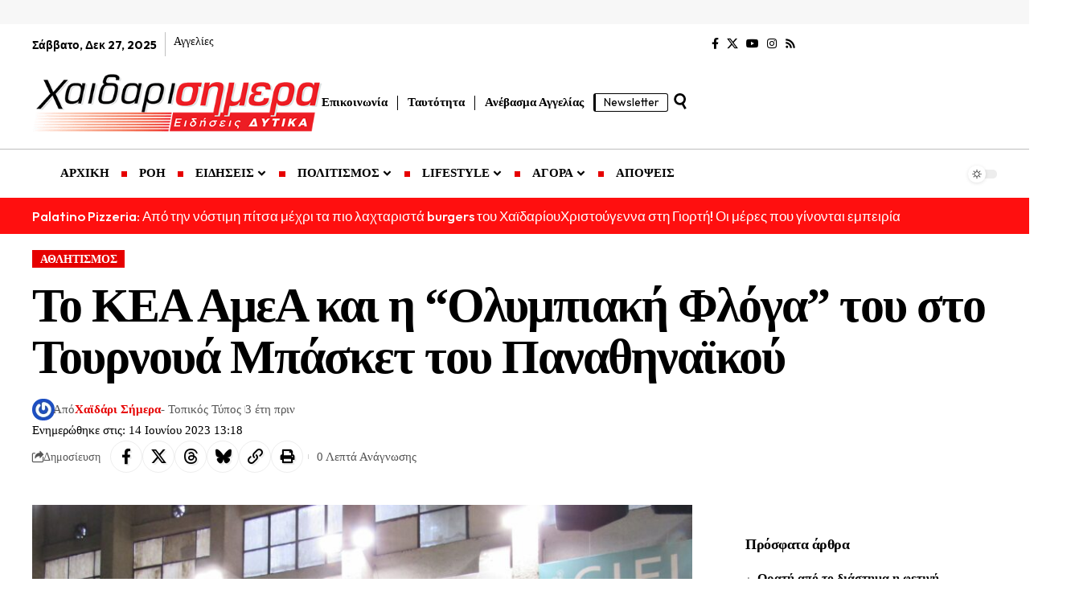

--- FILE ---
content_type: text/html; charset=UTF-8
request_url: https://xaidarisimera.gr/to-kea-amea-kai-i-olympiaki-floga-toy-st/
body_size: 47668
content:
<!DOCTYPE html>
<html lang="el" prefix="og: https://ogp.me/ns#">
<head>
    <meta charset="UTF-8" />
    <meta http-equiv="X-UA-Compatible" content="IE=edge" />
	<meta name="viewport" content="width=device-width, initial-scale=1.0" />
    <link rel="profile" href="https://gmpg.org/xfn/11" />
	<!-- Google tag (gtag.js) consent mode dataLayer added by Site Kit -->
<script id="google_gtagjs-js-consent-mode-data-layer">
window.dataLayer = window.dataLayer || [];function gtag(){dataLayer.push(arguments);}
gtag('consent', 'default', {"ad_personalization":"denied","ad_storage":"denied","ad_user_data":"denied","analytics_storage":"denied","functionality_storage":"denied","security_storage":"denied","personalization_storage":"denied","region":["AT","BE","BG","CH","CY","CZ","DE","DK","EE","ES","FI","FR","GB","GR","HR","HU","IE","IS","IT","LI","LT","LU","LV","MT","NL","NO","PL","PT","RO","SE","SI","SK"],"wait_for_update":500});
window._googlesitekitConsentCategoryMap = {"statistics":["analytics_storage"],"marketing":["ad_storage","ad_user_data","ad_personalization"],"functional":["functionality_storage","security_storage"],"preferences":["personalization_storage"]};
window._googlesitekitConsents = {"ad_personalization":"denied","ad_storage":"denied","ad_user_data":"denied","analytics_storage":"denied","functionality_storage":"denied","security_storage":"denied","personalization_storage":"denied","region":["AT","BE","BG","CH","CY","CZ","DE","DK","EE","ES","FI","FR","GB","GR","HR","HU","IE","IS","IT","LI","LT","LU","LV","MT","NL","NO","PL","PT","RO","SE","SI","SK"],"wait_for_update":500};
</script>
<!-- End Google tag (gtag.js) consent mode dataLayer added by Site Kit -->

<!-- Search Engine Optimization by Rank Math - https://rankmath.com/ -->
<title>Το ΚΕΑ ΑμεΑ και η &quot;Ολυμπιακή Φλόγα&quot; του στο Τουρνουά Μπάσκετ του Παναθηναϊκού</title>
<meta name="description" content="Το Κέντρο Επαγγελματικής Αποκατάστασης Ατόμων με Ειδικές Ανάγκες (Κ.Ε.Α./Α.Μ.Ε.Α.) και το Αθλητικό Σωματείο του ‘’Ολυμπιακή Φλόγα&quot; πήραν μέρος στο Τουρνουά"/>
<meta name="robots" content="follow, index, max-snippet:-1, max-video-preview:-1, max-image-preview:large"/>
<link rel="preload" as="style" onload="this.onload=null;this.rel='stylesheet'" id="rb-preload-gfonts" href="https://fonts.googleapis.com/css?family=Outfit%3A300%2C700%2C500%7CPlayfair+Display%3A700italic%7CRoboto:100,100italic,200,200italic,300,300italic,400,400italic,500,500italic,600,600italic,700,700italic,800,800italic,900,900italic%7CRoboto+Slab:100,100italic,200,200italic,300,300italic,400,400italic,500,500italic,600,600italic,700,700italic,800,800italic,900,900italic%7COutfit:100,100italic,200,200italic,300,300italic,400,400italic,500,500italic,600,600italic,700,700italic,800,800italic,900,900italic&#038;subset=greek%2Cgreek%2Cgreek&amp;display=swap" crossorigin><noscript><link rel="stylesheet" href="https://fonts.googleapis.com/css?family=Outfit%3A300%2C700%2C500%7CPlayfair+Display%3A700italic%7CRoboto:100,100italic,200,200italic,300,300italic,400,400italic,500,500italic,600,600italic,700,700italic,800,800italic,900,900italic%7CRoboto+Slab:100,100italic,200,200italic,300,300italic,400,400italic,500,500italic,600,600italic,700,700italic,800,800italic,900,900italic%7COutfit:100,100italic,200,200italic,300,300italic,400,400italic,500,500italic,600,600italic,700,700italic,800,800italic,900,900italic&#038;subset=greek%2Cgreek%2Cgreek&amp;display=swap"></noscript><link rel="canonical" href="https://xaidarisimera.gr/to-kea-amea-kai-i-olympiaki-floga-toy-st/" />
<meta property="og:locale" content="el_GR" />
<meta property="og:type" content="article" />
<meta property="og:title" content="Το ΚΕΑ ΑμεΑ και η &quot;Ολυμπιακή Φλόγα&quot; του στο Τουρνουά Μπάσκετ του Παναθηναϊκού" />
<meta property="og:description" content="Το Κέντρο Επαγγελματικής Αποκατάστασης Ατόμων με Ειδικές Ανάγκες (Κ.Ε.Α./Α.Μ.Ε.Α.) και το Αθλητικό Σωματείο του ‘’Ολυμπιακή Φλόγα&quot; πήραν μέρος στο Τουρνουά" />
<meta property="og:url" content="https://xaidarisimera.gr/to-kea-amea-kai-i-olympiaki-floga-toy-st/" />
<meta property="og:site_name" content="Χαϊδάρι Σήμερα" />
<meta property="article:publisher" content="https://www.facebook.com/ChaidariSimera" />
<meta property="article:author" content="https://www.facebook.com/ChaidariSimera" />
<meta property="article:tag" content="ΚΕΑ ΑμεΑ" />
<meta property="article:section" content="ΑΘΛΗΤΙΣΜΟΣ" />
<meta property="og:updated_time" content="2023-06-14T13:18:16+03:00" />
<meta property="og:image" content="https://xaidarisimera.gr/wp-content/uploads/2023/06/353441357_808557867517659_8160189711049117692_n-768x576.jpg" />
<meta property="og:image:secure_url" content="https://xaidarisimera.gr/wp-content/uploads/2023/06/353441357_808557867517659_8160189711049117692_n-768x576.jpg" />
<meta property="og:image:width" content="768" />
<meta property="og:image:height" content="576" />
<meta property="og:image:alt" content="Το ΚΕΑ ΑμεΑ και η &#8220;Ολυμπιακή Φλόγα&#8221; του στο Τουρνουά Μπάσκετ του Παναθηναϊκού" />
<meta property="og:image:type" content="image/jpeg" />
<meta property="article:published_time" content="2023-06-14T13:09:05+03:00" />
<meta property="article:modified_time" content="2023-06-14T13:18:16+03:00" />
<meta name="twitter:card" content="summary_large_image" />
<meta name="twitter:title" content="Το ΚΕΑ ΑμεΑ και η &quot;Ολυμπιακή Φλόγα&quot; του στο Τουρνουά Μπάσκετ του Παναθηναϊκού" />
<meta name="twitter:description" content="Το Κέντρο Επαγγελματικής Αποκατάστασης Ατόμων με Ειδικές Ανάγκες (Κ.Ε.Α./Α.Μ.Ε.Α.) και το Αθλητικό Σωματείο του ‘’Ολυμπιακή Φλόγα&quot; πήραν μέρος στο Τουρνουά" />
<meta name="twitter:site" content="@xaidarisimera" />
<meta name="twitter:creator" content="@xaidarisimera" />
<meta name="twitter:image" content="https://xaidarisimera.gr/wp-content/uploads/2023/06/353441357_808557867517659_8160189711049117692_n-768x576.jpg" />
<meta name="twitter:label1" content="Written by" />
<meta name="twitter:data1" content="Χαϊδάρι Σήμερα" />
<meta name="twitter:label2" content="Time to read" />
<meta name="twitter:data2" content="Less than a minute" />
<script type="application/ld+json" class="rank-math-schema">{"@context":"https://schema.org","@graph":[{"@type":["NewsMediaOrganization","Organization"],"@id":"https://xaidarisimera.gr/#organization","name":"\u03a7\u03b1\u03ca\u03b4\u03ac\u03c1\u03b9 \u03a3\u03ae\u03bc\u03b5\u03c1\u03b1 - \u0395\u03ba\u03b4\u03cc\u03c3\u03b5\u03b9\u03c2 \u03a6\u03b7\u03b3\u03cc\u03c2","url":"https://xaidarisimera.gr","sameAs":["https://www.facebook.com/ChaidariSimera","https://twitter.com/xaidarisimera","https://www.instagram.com/xaidarisimera/","https://www.youtube.com/channel/UCTJdQe9VuO9FAjs0ZuGGZAg?view_as=subscriber"],"email":"info@xaidarisimera.gr","logo":{"@type":"ImageObject","@id":"https://xaidarisimera.gr/#logo","url":"https://xaidarisimera.gr/wp-content/uploads/2021/11/xaidarisimera-logo-100-1.png","contentUrl":"https://xaidarisimera.gr/wp-content/uploads/2021/11/xaidarisimera-logo-100-1.png","caption":"\u03a7\u03b1\u03ca\u03b4\u03ac\u03c1\u03b9 \u03a3\u03ae\u03bc\u03b5\u03c1\u03b1","inLanguage":"el","width":"484","height":"100"},"description":"\u0395\u03b9\u03b4\u03ae\u03c3\u03b5\u03b9\u03c2 \u03b3\u03b9\u03b1 \u03c4\u03b7\u03bd \u03c0\u03cc\u03bb\u03b7 \u03c4\u03bf\u03c5 \u03a7\u03b1\u03ca\u03b4\u03b1\u03c1\u03af\u03bf\u03c5 &amp; \u03c4\u03b1 \u0394\u03c5\u03c4\u03b9\u03ba\u03ac.","legalName":"\u03a7\u03b1\u03ca\u03b4\u03ac\u03c1\u03b9 \u03a3\u03ae\u03bc\u03b5\u03c1\u03b1"},{"@type":"WebSite","@id":"https://xaidarisimera.gr/#website","url":"https://xaidarisimera.gr","name":"\u03a7\u03b1\u03ca\u03b4\u03ac\u03c1\u03b9 \u03a3\u03ae\u03bc\u03b5\u03c1\u03b1","alternateName":"Xaidari Simera","publisher":{"@id":"https://xaidarisimera.gr/#organization"},"inLanguage":"el"},{"@type":"ImageObject","@id":"https://xaidarisimera.gr/wp-content/uploads/2023/06/353441357_808557867517659_8160189711049117692_n-jpg-e1686737215361.webp","url":"https://xaidarisimera.gr/wp-content/uploads/2023/06/353441357_808557867517659_8160189711049117692_n-jpg-e1686737215361.webp","width":"2048","height":"1536","inLanguage":"el"},{"@type":"WebPage","@id":"https://xaidarisimera.gr/to-kea-amea-kai-i-olympiaki-floga-toy-st/#webpage","url":"https://xaidarisimera.gr/to-kea-amea-kai-i-olympiaki-floga-toy-st/","name":"\u03a4\u03bf \u039a\u0395\u0391 \u0391\u03bc\u03b5\u0391 \u03ba\u03b1\u03b9 \u03b7 &quot;\u039f\u03bb\u03c5\u03bc\u03c0\u03b9\u03b1\u03ba\u03ae \u03a6\u03bb\u03cc\u03b3\u03b1&quot; \u03c4\u03bf\u03c5 \u03c3\u03c4\u03bf \u03a4\u03bf\u03c5\u03c1\u03bd\u03bf\u03c5\u03ac \u039c\u03c0\u03ac\u03c3\u03ba\u03b5\u03c4 \u03c4\u03bf\u03c5 \u03a0\u03b1\u03bd\u03b1\u03b8\u03b7\u03bd\u03b1\u03ca\u03ba\u03bf\u03cd","datePublished":"2023-06-14T13:09:05+03:00","dateModified":"2023-06-14T13:18:16+03:00","isPartOf":{"@id":"https://xaidarisimera.gr/#website"},"primaryImageOfPage":{"@id":"https://xaidarisimera.gr/wp-content/uploads/2023/06/353441357_808557867517659_8160189711049117692_n-jpg-e1686737215361.webp"},"inLanguage":"el"},{"@type":"Person","@id":"https://xaidarisimera.gr/author/betty/","name":"\u03a7\u03b1\u03ca\u03b4\u03ac\u03c1\u03b9 \u03a3\u03ae\u03bc\u03b5\u03c1\u03b1","url":"https://xaidarisimera.gr/author/betty/","image":{"@type":"ImageObject","@id":"https://secure.gravatar.com/avatar/d65bfa6524d2f134f796c7c77abdcf3939ae1eab81883fdd24291ffaf9daaa7e?s=96&amp;r=g","url":"https://secure.gravatar.com/avatar/d65bfa6524d2f134f796c7c77abdcf3939ae1eab81883fdd24291ffaf9daaa7e?s=96&amp;r=g","caption":"\u03a7\u03b1\u03ca\u03b4\u03ac\u03c1\u03b9 \u03a3\u03ae\u03bc\u03b5\u03c1\u03b1","inLanguage":"el"},"sameAs":["https://xaidarisimera.gr/","https://www.facebook.com/ChaidariSimera","https://twitter.com/xaidarisimera","https://www.instagram.com/xaidarisimera/"],"worksFor":{"@id":"https://xaidarisimera.gr/#organization"}},{"@type":"NewsArticle","headline":"\u03a4\u03bf \u039a\u0395\u0391 \u0391\u03bc\u03b5\u0391 \u03ba\u03b1\u03b9 \u03b7 &quot;\u039f\u03bb\u03c5\u03bc\u03c0\u03b9\u03b1\u03ba\u03ae \u03a6\u03bb\u03cc\u03b3\u03b1&quot; \u03c4\u03bf\u03c5 \u03c3\u03c4\u03bf \u03a4\u03bf\u03c5\u03c1\u03bd\u03bf\u03c5\u03ac \u039c\u03c0\u03ac\u03c3\u03ba\u03b5\u03c4 \u03c4\u03bf\u03c5 \u03a0\u03b1\u03bd\u03b1\u03b8\u03b7\u03bd\u03b1\u03ca\u03ba\u03bf\u03cd","datePublished":"2023-06-14T13:09:05+03:00","dateModified":"2023-06-14T13:18:16+03:00","author":{"@id":"https://xaidarisimera.gr/author/betty/","name":"\u03a7\u03b1\u03ca\u03b4\u03ac\u03c1\u03b9 \u03a3\u03ae\u03bc\u03b5\u03c1\u03b1"},"publisher":{"@id":"https://xaidarisimera.gr/#organization"},"description":"\u03a4\u03bf \u039a\u03ad\u03bd\u03c4\u03c1\u03bf \u0395\u03c0\u03b1\u03b3\u03b3\u03b5\u03bb\u03bc\u03b1\u03c4\u03b9\u03ba\u03ae\u03c2 \u0391\u03c0\u03bf\u03ba\u03b1\u03c4\u03ac\u03c3\u03c4\u03b1\u03c3\u03b7\u03c2 \u0391\u03c4\u03cc\u03bc\u03c9\u03bd \u03bc\u03b5 \u0395\u03b9\u03b4\u03b9\u03ba\u03ad\u03c2 \u0391\u03bd\u03ac\u03b3\u03ba\u03b5\u03c2 (\u039a.\u0395.\u0391./\u0391.\u039c.\u0395.\u0391.) \u03ba\u03b1\u03b9 \u03c4\u03bf \u0391\u03b8\u03bb\u03b7\u03c4\u03b9\u03ba\u03cc \u03a3\u03c9\u03bc\u03b1\u03c4\u03b5\u03af\u03bf \u03c4\u03bf\u03c5 \u2018\u2019\u039f\u03bb\u03c5\u03bc\u03c0\u03b9\u03b1\u03ba\u03ae \u03a6\u03bb\u03cc\u03b3\u03b1&quot; \u03c0\u03ae\u03c1\u03b1\u03bd \u03bc\u03ad\u03c1\u03bf\u03c2 \u03c3\u03c4\u03bf \u03a4\u03bf\u03c5\u03c1\u03bd\u03bf\u03c5\u03ac","name":"\u03a4\u03bf \u039a\u0395\u0391 \u0391\u03bc\u03b5\u0391 \u03ba\u03b1\u03b9 \u03b7 &quot;\u039f\u03bb\u03c5\u03bc\u03c0\u03b9\u03b1\u03ba\u03ae \u03a6\u03bb\u03cc\u03b3\u03b1&quot; \u03c4\u03bf\u03c5 \u03c3\u03c4\u03bf \u03a4\u03bf\u03c5\u03c1\u03bd\u03bf\u03c5\u03ac \u039c\u03c0\u03ac\u03c3\u03ba\u03b5\u03c4 \u03c4\u03bf\u03c5 \u03a0\u03b1\u03bd\u03b1\u03b8\u03b7\u03bd\u03b1\u03ca\u03ba\u03bf\u03cd","@id":"https://xaidarisimera.gr/to-kea-amea-kai-i-olympiaki-floga-toy-st/#richSnippet","isPartOf":{"@id":"https://xaidarisimera.gr/to-kea-amea-kai-i-olympiaki-floga-toy-st/#webpage"},"image":{"@id":"https://xaidarisimera.gr/wp-content/uploads/2023/06/353441357_808557867517659_8160189711049117692_n-jpg-e1686737215361.webp"},"inLanguage":"el","mainEntityOfPage":{"@id":"https://xaidarisimera.gr/to-kea-amea-kai-i-olympiaki-floga-toy-st/#webpage"}}]}</script>
<!-- /Rank Math WordPress SEO plugin -->

<link rel='dns-prefetch' href='//www.googletagmanager.com' />
<link rel='dns-prefetch' href='//stats.wp.com' />
<link rel='dns-prefetch' href='//fundingchoicesmessages.google.com' />
<link rel="alternate" type="application/rss+xml" title="Ροή RSS &raquo; Χαϊδάρι Σήμερα" href="https://xaidarisimera.gr/feed/" />
<link rel="alternate" type="application/rss+xml" title="Ροή Σχολίων &raquo; Χαϊδάρι Σήμερα" href="https://xaidarisimera.gr/comments/feed/" />
<link rel="alternate" type="application/rss+xml" title="Ροή Σχολίων Χαϊδάρι Σήμερα &raquo; Το ΚΕΑ ΑμεΑ και η &#8220;Ολυμπιακή Φλόγα&#8221; του στο Τουρνουά Μπάσκετ του Παναθηναϊκού" href="https://xaidarisimera.gr/to-kea-amea-kai-i-olympiaki-floga-toy-st/feed/" />
<link rel="alternate" title="oEmbed (JSON)" type="application/json+oembed" href="https://xaidarisimera.gr/wp-json/oembed/1.0/embed?url=https%3A%2F%2Fxaidarisimera.gr%2Fto-kea-amea-kai-i-olympiaki-floga-toy-st%2F" />
<link rel="alternate" title="oEmbed (XML)" type="text/xml+oembed" href="https://xaidarisimera.gr/wp-json/oembed/1.0/embed?url=https%3A%2F%2Fxaidarisimera.gr%2Fto-kea-amea-kai-i-olympiaki-floga-toy-st%2F&#038;format=xml" />
<script type="application/ld+json">{
    "@context": "https://schema.org",
    "@type": "Organization",
    "legalName": "\u03a7\u03b1\u03ca\u03b4\u03ac\u03c1\u03b9 \u03a3\u03ae\u03bc\u03b5\u03c1\u03b1",
    "url": "https://xaidarisimera.gr/",
    "logo": "https://xaidarisimera.gr/wp-content/uploads/2021/11/xaidarisimera-logo-100-1.png",
    "sameAs": [
        "https://www.facebook.com/ChaidariSimera",
        "https://x.com/xaidarisimera",
        "https://www.youtube.com/@xaidarisimera",
        "https://www.instagram.com/xaidarisimera/",
        "https://xaidarisimera.gr/rss/"
    ]
}</script>
<!-- xaidarisimera.gr is managing ads with Advanced Ads 2.0.14 – https://wpadvancedads.com/ --><script id="xaida-ready">
			window.advanced_ads_ready=function(e,a){a=a||"complete";var d=function(e){return"interactive"===a?"loading"!==e:"complete"===e};d(document.readyState)?e():document.addEventListener("readystatechange",(function(a){d(a.target.readyState)&&e()}),{once:"interactive"===a})},window.advanced_ads_ready_queue=window.advanced_ads_ready_queue||[];		</script>
		<style id='wp-img-auto-sizes-contain-inline-css'>
img:is([sizes=auto i],[sizes^="auto," i]){contain-intrinsic-size:3000px 1500px}
/*# sourceURL=wp-img-auto-sizes-contain-inline-css */
</style>
<style id='wp-emoji-styles-inline-css'>

	img.wp-smiley, img.emoji {
		display: inline !important;
		border: none !important;
		box-shadow: none !important;
		height: 1em !important;
		width: 1em !important;
		margin: 0 0.07em !important;
		vertical-align: -0.1em !important;
		background: none !important;
		padding: 0 !important;
	}
/*# sourceURL=wp-emoji-styles-inline-css */
</style>
<link rel='stylesheet' id='wp-block-library-css' href='https://xaidarisimera.gr/wp-includes/css/dist/block-library/style.min.css' media='all' />
<style id='classic-theme-styles-inline-css'>
/*! This file is auto-generated */
.wp-block-button__link{color:#fff;background-color:#32373c;border-radius:9999px;box-shadow:none;text-decoration:none;padding:calc(.667em + 2px) calc(1.333em + 2px);font-size:1.125em}.wp-block-file__button{background:#32373c;color:#fff;text-decoration:none}
/*# sourceURL=/wp-includes/css/classic-themes.min.css */
</style>
<style id='noptin-email-optin-style-inline-css'>
.wp-block-noptin-email-optin{align-items:center;box-sizing:border-box;display:flex;justify-content:center;min-height:280px;padding:20px;position:relative;text-align:center}.wp-block-noptin-email-optin *{box-sizing:border-box}.wp-block-noptin-email-optin form{width:100%}.wp-block-noptin-email-optin.is-style-noptin-flex .noptin-block-form-footer{align-items:center;display:flex;gap:10px;justify-content:center}.wp-block-noptin-email-optin.is-style-noptin-flex .noptin-block-form-footer .noptin_form_input_email{flex-grow:1;min-width:0}.wp-block-noptin-email-optin.is-style-noptin-flex .noptin-block-form-footer .noptin_form_submit{flex-shrink:1;margin-top:0}:where(.wp-block-noptin-email-optin:not(.is-style-noptin-unstyled) input.noptin_form_input_email){background-color:#fff;border:1px solid #ced4da;border-radius:.25rem;box-shadow:none;color:#495057;padding:.45rem 1.2rem;transition:border-color .15s ease-in-out,box-shadow .15s ease-in-out}:where(.wp-block-noptin-email-optin:not(.is-style-noptin-unstyled) input.noptin_form_input_email:focus){background-color:#fff;border-color:#73b1e9;color:#495057;outline:0}:where(.wp-block-noptin-email-optin:not(.is-style-noptin-unstyled) .noptin_form_submit){background-clip:padding-box;background-color:#1e73be;border:1px solid transparent;border-radius:.25rem;box-shadow:none;color:#fff;font-weight:400;padding:.45rem 1.2rem;transition:color .15s ease-in-out,background-color .15s ease-in-out,border-color .15s ease-in-out,box-shadow .15s ease-in-out}:where(.wp-block-noptin-email-optin:not(.is-style-noptin-unstyled) .noptin_form_submit):focus,:where(.wp-block-noptin-email-optin:not(.is-style-noptin-unstyled) .noptin_form_submit):hover{box-shadow:0 .5rem 1rem rgba(0,0,0,.15)}.wp-block-noptin-email-optin:not(.is-style-noptin-unstyled) .noptin_form_title{font-size:23px;font-weight:700;line-height:1.4125;margin-bottom:10px;margin-top:16px;padding-top:4px}.wp-block-noptin-email-optin:not(.is-style-noptin-unstyled) .noptin_form_description{font-size:16px;line-height:1.3;margin-bottom:10px}.wp-block-noptin-email-optin:not(.is-style-noptin-unstyled) input.noptin_form_input_email{display:block;margin:0;width:100%}.wp-block-noptin-email-optin:not(.is-style-noptin-unstyled) input.noptin_form_input_email::-ms-expand{background-color:transparent;border:0}.wp-block-noptin-email-optin:not(.is-style-noptin-unstyled) .noptin_form_submit{display:block;flex:1 0 0;margin-top:10px;position:relative;text-align:center;text-transform:none;-webkit-user-select:none;-moz-user-select:none;user-select:none;vertical-align:middle;width:100%}.wp-block-noptin-email-optin:not(.is-style-noptin-unstyled) .noptin_form_submit:focus,.wp-block-noptin-email-optin:not(.is-style-noptin-unstyled) .noptin_form_submit:hover{outline:0!important}.noptin-block-form-header:empty{display:none}

/*# sourceURL=https://xaidarisimera.gr/wp-content/plugins/newsletter-optin-box/build/Forms/assets/css/style-new-form-block.css */
</style>
<link rel='stylesheet' id='noptin-form-css' href='https://xaidarisimera.gr/wp-content/plugins/newsletter-optin-box/build/Forms/assets/css/style-form.css' media='all' />
<link rel='stylesheet' id='foxiz-elements-css' href='https://xaidarisimera.gr/wp-content/plugins/foxiz-core/lib/foxiz-elements/public/style.css' media='all' />
<style id='global-styles-inline-css'>
:root{--wp--preset--aspect-ratio--square: 1;--wp--preset--aspect-ratio--4-3: 4/3;--wp--preset--aspect-ratio--3-4: 3/4;--wp--preset--aspect-ratio--3-2: 3/2;--wp--preset--aspect-ratio--2-3: 2/3;--wp--preset--aspect-ratio--16-9: 16/9;--wp--preset--aspect-ratio--9-16: 9/16;--wp--preset--color--black: #000000;--wp--preset--color--cyan-bluish-gray: #abb8c3;--wp--preset--color--white: #ffffff;--wp--preset--color--pale-pink: #f78da7;--wp--preset--color--vivid-red: #cf2e2e;--wp--preset--color--luminous-vivid-orange: #ff6900;--wp--preset--color--luminous-vivid-amber: #fcb900;--wp--preset--color--light-green-cyan: #7bdcb5;--wp--preset--color--vivid-green-cyan: #00d084;--wp--preset--color--pale-cyan-blue: #8ed1fc;--wp--preset--color--vivid-cyan-blue: #0693e3;--wp--preset--color--vivid-purple: #9b51e0;--wp--preset--gradient--vivid-cyan-blue-to-vivid-purple: linear-gradient(135deg,rgb(6,147,227) 0%,rgb(155,81,224) 100%);--wp--preset--gradient--light-green-cyan-to-vivid-green-cyan: linear-gradient(135deg,rgb(122,220,180) 0%,rgb(0,208,130) 100%);--wp--preset--gradient--luminous-vivid-amber-to-luminous-vivid-orange: linear-gradient(135deg,rgb(252,185,0) 0%,rgb(255,105,0) 100%);--wp--preset--gradient--luminous-vivid-orange-to-vivid-red: linear-gradient(135deg,rgb(255,105,0) 0%,rgb(207,46,46) 100%);--wp--preset--gradient--very-light-gray-to-cyan-bluish-gray: linear-gradient(135deg,rgb(238,238,238) 0%,rgb(169,184,195) 100%);--wp--preset--gradient--cool-to-warm-spectrum: linear-gradient(135deg,rgb(74,234,220) 0%,rgb(151,120,209) 20%,rgb(207,42,186) 40%,rgb(238,44,130) 60%,rgb(251,105,98) 80%,rgb(254,248,76) 100%);--wp--preset--gradient--blush-light-purple: linear-gradient(135deg,rgb(255,206,236) 0%,rgb(152,150,240) 100%);--wp--preset--gradient--blush-bordeaux: linear-gradient(135deg,rgb(254,205,165) 0%,rgb(254,45,45) 50%,rgb(107,0,62) 100%);--wp--preset--gradient--luminous-dusk: linear-gradient(135deg,rgb(255,203,112) 0%,rgb(199,81,192) 50%,rgb(65,88,208) 100%);--wp--preset--gradient--pale-ocean: linear-gradient(135deg,rgb(255,245,203) 0%,rgb(182,227,212) 50%,rgb(51,167,181) 100%);--wp--preset--gradient--electric-grass: linear-gradient(135deg,rgb(202,248,128) 0%,rgb(113,206,126) 100%);--wp--preset--gradient--midnight: linear-gradient(135deg,rgb(2,3,129) 0%,rgb(40,116,252) 100%);--wp--preset--font-size--small: 13px;--wp--preset--font-size--medium: 20px;--wp--preset--font-size--large: 36px;--wp--preset--font-size--x-large: 42px;--wp--preset--spacing--20: 0.44rem;--wp--preset--spacing--30: 0.67rem;--wp--preset--spacing--40: 1rem;--wp--preset--spacing--50: 1.5rem;--wp--preset--spacing--60: 2.25rem;--wp--preset--spacing--70: 3.38rem;--wp--preset--spacing--80: 5.06rem;--wp--preset--shadow--natural: 6px 6px 9px rgba(0, 0, 0, 0.2);--wp--preset--shadow--deep: 12px 12px 50px rgba(0, 0, 0, 0.4);--wp--preset--shadow--sharp: 6px 6px 0px rgba(0, 0, 0, 0.2);--wp--preset--shadow--outlined: 6px 6px 0px -3px rgb(255, 255, 255), 6px 6px rgb(0, 0, 0);--wp--preset--shadow--crisp: 6px 6px 0px rgb(0, 0, 0);}:where(.is-layout-flex){gap: 0.5em;}:where(.is-layout-grid){gap: 0.5em;}body .is-layout-flex{display: flex;}.is-layout-flex{flex-wrap: wrap;align-items: center;}.is-layout-flex > :is(*, div){margin: 0;}body .is-layout-grid{display: grid;}.is-layout-grid > :is(*, div){margin: 0;}:where(.wp-block-columns.is-layout-flex){gap: 2em;}:where(.wp-block-columns.is-layout-grid){gap: 2em;}:where(.wp-block-post-template.is-layout-flex){gap: 1.25em;}:where(.wp-block-post-template.is-layout-grid){gap: 1.25em;}.has-black-color{color: var(--wp--preset--color--black) !important;}.has-cyan-bluish-gray-color{color: var(--wp--preset--color--cyan-bluish-gray) !important;}.has-white-color{color: var(--wp--preset--color--white) !important;}.has-pale-pink-color{color: var(--wp--preset--color--pale-pink) !important;}.has-vivid-red-color{color: var(--wp--preset--color--vivid-red) !important;}.has-luminous-vivid-orange-color{color: var(--wp--preset--color--luminous-vivid-orange) !important;}.has-luminous-vivid-amber-color{color: var(--wp--preset--color--luminous-vivid-amber) !important;}.has-light-green-cyan-color{color: var(--wp--preset--color--light-green-cyan) !important;}.has-vivid-green-cyan-color{color: var(--wp--preset--color--vivid-green-cyan) !important;}.has-pale-cyan-blue-color{color: var(--wp--preset--color--pale-cyan-blue) !important;}.has-vivid-cyan-blue-color{color: var(--wp--preset--color--vivid-cyan-blue) !important;}.has-vivid-purple-color{color: var(--wp--preset--color--vivid-purple) !important;}.has-black-background-color{background-color: var(--wp--preset--color--black) !important;}.has-cyan-bluish-gray-background-color{background-color: var(--wp--preset--color--cyan-bluish-gray) !important;}.has-white-background-color{background-color: var(--wp--preset--color--white) !important;}.has-pale-pink-background-color{background-color: var(--wp--preset--color--pale-pink) !important;}.has-vivid-red-background-color{background-color: var(--wp--preset--color--vivid-red) !important;}.has-luminous-vivid-orange-background-color{background-color: var(--wp--preset--color--luminous-vivid-orange) !important;}.has-luminous-vivid-amber-background-color{background-color: var(--wp--preset--color--luminous-vivid-amber) !important;}.has-light-green-cyan-background-color{background-color: var(--wp--preset--color--light-green-cyan) !important;}.has-vivid-green-cyan-background-color{background-color: var(--wp--preset--color--vivid-green-cyan) !important;}.has-pale-cyan-blue-background-color{background-color: var(--wp--preset--color--pale-cyan-blue) !important;}.has-vivid-cyan-blue-background-color{background-color: var(--wp--preset--color--vivid-cyan-blue) !important;}.has-vivid-purple-background-color{background-color: var(--wp--preset--color--vivid-purple) !important;}.has-black-border-color{border-color: var(--wp--preset--color--black) !important;}.has-cyan-bluish-gray-border-color{border-color: var(--wp--preset--color--cyan-bluish-gray) !important;}.has-white-border-color{border-color: var(--wp--preset--color--white) !important;}.has-pale-pink-border-color{border-color: var(--wp--preset--color--pale-pink) !important;}.has-vivid-red-border-color{border-color: var(--wp--preset--color--vivid-red) !important;}.has-luminous-vivid-orange-border-color{border-color: var(--wp--preset--color--luminous-vivid-orange) !important;}.has-luminous-vivid-amber-border-color{border-color: var(--wp--preset--color--luminous-vivid-amber) !important;}.has-light-green-cyan-border-color{border-color: var(--wp--preset--color--light-green-cyan) !important;}.has-vivid-green-cyan-border-color{border-color: var(--wp--preset--color--vivid-green-cyan) !important;}.has-pale-cyan-blue-border-color{border-color: var(--wp--preset--color--pale-cyan-blue) !important;}.has-vivid-cyan-blue-border-color{border-color: var(--wp--preset--color--vivid-cyan-blue) !important;}.has-vivid-purple-border-color{border-color: var(--wp--preset--color--vivid-purple) !important;}.has-vivid-cyan-blue-to-vivid-purple-gradient-background{background: var(--wp--preset--gradient--vivid-cyan-blue-to-vivid-purple) !important;}.has-light-green-cyan-to-vivid-green-cyan-gradient-background{background: var(--wp--preset--gradient--light-green-cyan-to-vivid-green-cyan) !important;}.has-luminous-vivid-amber-to-luminous-vivid-orange-gradient-background{background: var(--wp--preset--gradient--luminous-vivid-amber-to-luminous-vivid-orange) !important;}.has-luminous-vivid-orange-to-vivid-red-gradient-background{background: var(--wp--preset--gradient--luminous-vivid-orange-to-vivid-red) !important;}.has-very-light-gray-to-cyan-bluish-gray-gradient-background{background: var(--wp--preset--gradient--very-light-gray-to-cyan-bluish-gray) !important;}.has-cool-to-warm-spectrum-gradient-background{background: var(--wp--preset--gradient--cool-to-warm-spectrum) !important;}.has-blush-light-purple-gradient-background{background: var(--wp--preset--gradient--blush-light-purple) !important;}.has-blush-bordeaux-gradient-background{background: var(--wp--preset--gradient--blush-bordeaux) !important;}.has-luminous-dusk-gradient-background{background: var(--wp--preset--gradient--luminous-dusk) !important;}.has-pale-ocean-gradient-background{background: var(--wp--preset--gradient--pale-ocean) !important;}.has-electric-grass-gradient-background{background: var(--wp--preset--gradient--electric-grass) !important;}.has-midnight-gradient-background{background: var(--wp--preset--gradient--midnight) !important;}.has-small-font-size{font-size: var(--wp--preset--font-size--small) !important;}.has-medium-font-size{font-size: var(--wp--preset--font-size--medium) !important;}.has-large-font-size{font-size: var(--wp--preset--font-size--large) !important;}.has-x-large-font-size{font-size: var(--wp--preset--font-size--x-large) !important;}
:where(.wp-block-post-template.is-layout-flex){gap: 1.25em;}:where(.wp-block-post-template.is-layout-grid){gap: 1.25em;}
:where(.wp-block-term-template.is-layout-flex){gap: 1.25em;}:where(.wp-block-term-template.is-layout-grid){gap: 1.25em;}
:where(.wp-block-columns.is-layout-flex){gap: 2em;}:where(.wp-block-columns.is-layout-grid){gap: 2em;}
:root :where(.wp-block-pullquote){font-size: 1.5em;line-height: 1.6;}
/*# sourceURL=global-styles-inline-css */
</style>
<link rel='stylesheet' id='contact-form-7-css' href='https://xaidarisimera.gr/wp-content/plugins/contact-form-7/includes/css/styles.css' media='all' />
<link rel='stylesheet' id='elementor-frontend-css' href='https://xaidarisimera.gr/wp-content/plugins/elementor/assets/css/frontend.min.css' media='all' />
<link rel='stylesheet' id='elementor-post-166209-css' href='https://xaidarisimera.gr/wp-content/uploads/elementor/css/post-166209.css' media='all' />
<link rel='stylesheet' id='elementor-post-2665-css' href='https://xaidarisimera.gr/wp-content/uploads/elementor/css/post-2665.css' media='all' />
<link rel='stylesheet' id='elementor-post-1752-css' href='https://xaidarisimera.gr/wp-content/uploads/elementor/css/post-1752.css' media='all' />
<link rel='stylesheet' id='elementor-post-2390-css' href='https://xaidarisimera.gr/wp-content/uploads/elementor/css/post-2390.css' media='all' />
<link rel='stylesheet' id='elementor-post-166276-css' href='https://xaidarisimera.gr/wp-content/uploads/elementor/css/post-166276.css' media='all' />

<link rel='stylesheet' id='foxiz-main-css' href='https://xaidarisimera.gr/wp-content/themes/foxiz/assets/css/main.css' media='all' />
<style id='foxiz-main-inline-css'>
:root {--body-family:Georgia, serif;--body-fweight:400;--body-fcolor:#000000;--body-fsize:18px;--h1-family:Georgia, serif, Georgia, serif;--h1-fweight:900;--h1-fsize:40px;--h1-fspace:-0.02500em;--h2-family:Georgia, serif, Georgia, serif;--h2-fweight:700;--h2-fsize:28px;--h2-fspace:-0.03571em;--h3-family:Georgia, serif, Georgia, serif;--h3-fweight:700;--h3-fsize:22px;--h3-fspace:-0.01364em;--h4-family:Georgia, serif, Georgia, serif;--h4-fweight:700;--h4-fsize:18px;--h4-fspace:0.00000em;--h5-family:Georgia, serif, Georgia, serif;--h5-fweight:700;--h5-fsize:16px;--h6-family:Georgia, serif, Georgia, serif;--h6-fweight:700;--h6-fsize:15px;--cat-family:Georgia, serif;--cat-transform:none;--cat-fsize:12px;--cat-fspace:0.00000em;--meta-family:Georgia, serif;--meta-fweight:400;--meta-transform:none;--meta-fcolor:#555555;--meta-fsize:13px;--meta-b-family:Georgia, serif;--meta-b-fweight:600;--meta-b-fcolor:#ea0000;--input-family:Georgia, serif;--input-fweight:400;--input-fsize:15px;--btn-family:Georgia, serif;--btn-fweight:600;--btn-fsize:15px;--menu-family:Georgia, serif, Arial, Helvetica, sans-serif;--menu-fweight:700;--menu-transform:uppercase;--menu-fsize:15px;--menu-fspace:0.00000em;--submenu-family:Outfit, Arial, Helvetica, sans-serif;--submenu-fweight:700;--submenu-transform:capitalize;--submenu-fsize:14px;--submenu-fspace:0.00000em;--dwidgets-family:Georgia, serif;--dwidgets-fweight:600;--dwidgets-fsize:15px;--dwidgets-fspace:0.00000em;--headline-family:Georgia, serif;--headline-fweight:900;--headline-fsize:60px;--headline-fspace:-0.03333em;--headline-fheight:1.083;--tagline-family:Outfit;--tagline-fweight:300;--tagline-fsize:20px;--tagline-fheight:1.350;--heading-family:Georgia, serif;--heading-fweight:700;--heading-fspace:-.5px;--subheading-family:Georgia, serif;--quote-family:Playfair Display;--quote-fweight:700;--quote-fstyle:italic;--quote-fspace:-.5px;--excerpt-family:Georgia, serif;--bcrumb-family:Georgia, serif;--bcrumb-fsize:14px;--bcrumb-fspace:0.00000em;--toc-family:Georgia, serif;--toc-fweight:600;--toc-fsize:15px;--toc-fspace:0.00000em;--readmore-fsize : 15px;--headline-s-fsize : 50px;--tagline-s-fsize : 20px;}@media (max-width: 1024px) {body {--body-fsize : 16px;--h1-fsize : 34px;--h2-fsize : 26px;--h3-fsize : 20px;--h4-fsize : 17px;--h5-fsize : 15px;--h6-fsize : 15px;--cat-fsize : 11px;--meta-fsize : 12px;--readmore-fsize : 14px;--input-fsize : 14px;--btn-fsize : 14px;--bcrumb-fsize : 13px;--excerpt-fsize : 14px;--dwidgets-fsize : 14px;--headline-fsize : 34px;--headline-s-fsize : 34px;--tagline-fsize : 18px;--tagline-s-fsize : 18px;--toc-fsize : 14px;}}@media (max-width: 767px) {body {--body-fsize : 15px;--h1-fsize : 30px;--h2-fsize : 22px;--h3-fsize : 18px;--h4-fsize : 17px;--h5-fsize : 15px;--h6-fsize : 15px;--cat-fsize : 11px;--meta-fsize : 11px;--readmore-fsize : 14px;--input-fsize : 14px;--btn-fsize : 14px;--bcrumb-fsize : 13px;--excerpt-fsize : 13px;--dwidgets-fsize : 14px;--headline-fsize : 30px;--headline-s-fsize : 30px;--tagline-fsize : 16px;--tagline-s-fsize : 16px;--toc-fsize : 14px;}}:root {--g-color :#e60000;--g-color-90 :#e60000e6;--dark-accent :#000000;--dark-accent-90 :#000000e6;--dark-accent-0 :#00000000;--review-color :#000000;--hyperlink-color :#dd3333;}[data-theme="dark"], .light-scheme {--g-color :#ff0f0f;--g-color-90 :#ff0f0fe6;--solid-white :#000000;--dark-accent :#232323;--dark-accent-90 :#232323e6;--dark-accent-0 :#23232300;--meta-fcolor :#eeeeee;--meta-b-fcolor :#ffffff;--review-color :#ea0000;--toc-bg :#000000;}[data-theme="dark"].is-hd-4 {--nav-bg: #191c20;--nav-bg-from: #191c20;--nav-bg-to: #191c20;--nav-bg-glass: #191c2011;--nav-bg-glass-from: #191c2011;--nav-bg-glass-to: #191c2011;}[data-theme="dark"].is-hd-5, [data-theme="dark"].is-hd-5:not(.sticky-on) {--nav-bg: #191c20;--nav-bg-from: #191c20;--nav-bg-to: #191c20;--nav-bg-glass: #191c2011;--nav-bg-glass-from: #191c2011;--nav-bg-glass-to: #191c2011;}[data-theme="dark"] {--subnav-bg: #000000;--subnav-bg-from: #000000;--subnav-bg-to: #000000;--subnav-color :#ffffff;--subnav-color-10 :#ffffff1a;--subnav-color-h :#dddddd;}:root {--subnav-bg: #000000;--subnav-bg-from: #000000;--subnav-bg-to: #000000;--subnav-color :#ffffff;--subnav-color-10 :#ffffff1a;--subnav-color-h :#dddddd;--privacy-bg-color :#000000;--privacy-color :#ffffff;--topad-spacing :15px;--round-3 :0px;--round-5 :0px;--round-7 :0px;--input-bg : transparent;--input-border : 1px solid var(--flex-gray-15);--hyperlink-color :#dd3333;--mbnav-height :60px;--mlogo-height :70px;--heading-color :#000000;--heading-sub-color :#000000;--rb-width : 1240px;--rb-small-width : 830px;--s-content-width : 620px;--max-width-wo-sb : 740px;--s-sidebar-padding :2%;--s10-feat-ratio :45%;--s11-feat-ratio :45%;--login-popup-w : 350px;}[data-theme="dark"], .light-scheme {--heading-color :#ffffff;--heading-sub-color :#eeeeee;--hyperlink-color :#dd6666;--input-border : 1px solid var(--flex-gray-40); }.p-readmore { font-family:Georgia, serif;font-weight:600;letter-spacing:0px;}.mobile-menu > li > a  { font-family:Outfit, Arial, Helvetica, sans-serif;font-weight:500;text-transform:capitalize;font-size:15px;letter-spacing:0px;}.mobile-menu .sub-menu a, .logged-mobile-menu a { font-family:Outfit, Arial, Helvetica, sans-serif;font-weight:700;font-size:20px;letter-spacing:0px;}.mobile-qview a { font-family:Outfit, Arial, Helvetica, sans-serif;font-weight:700;text-transform:uppercase;font-size:15px;letter-spacing:0px;}.search-header:before { background-color : #ffffff;background-repeat : no-repeat;background-size : cover;background-attachment : scroll;background-position : center center;}[data-theme="dark"] .search-header:before { background-color : #121510;background-repeat : no-repeat;background-size : cover;background-attachment : scroll;background-position : center center;}.footer-has-bg { background-color : #0000000a;}#amp-mobile-version-switcher { display: none; }.search-icon-svg { -webkit-mask-image: url(https://xaidarisimera.gr/wp-content/uploads/2024/07/search-1.svg);mask-image: url(https://xaidarisimera.gr/wp-content/uploads/2024/07/search-1.svg); }input[type="text"]:focus, input[type="tel"]:focus , input[type="password"]:focus,input[type="email"]:focus, input[type="url"]:focus, input[type="search"]:focus, input[type="number"]:focus,textarea:focus { border-color: currentColor; }@media (min-width: 1025px) { .grid-container > .sidebar-wrap { flex: 0 0 30%; width: 30%; } .grid-container > .s-ct { flex: 0 0 69.9%; width: 69.9%; } }
/*# sourceURL=foxiz-main-inline-css */
</style>
<link rel='stylesheet' id='foxiz-print-css' href='https://xaidarisimera.gr/wp-content/themes/foxiz/assets/css/print.css' media='all' />
<link rel='stylesheet' id='foxiz-style-css' href='https://xaidarisimera.gr/wp-content/themes/foxiz/style.css' media='all' />



<script src="https://xaidarisimera.gr/wp-includes/js/jquery/jquery.min.js" id="jquery-core-js"></script>
<script src="https://xaidarisimera.gr/wp-includes/js/jquery/jquery-migrate.min.js" id="jquery-migrate-js"></script>
<script id="3d-flip-book-client-locale-loader-js-extra">
var FB3D_CLIENT_LOCALE = {"ajaxurl":"https://xaidarisimera.gr/wp-admin/admin-ajax.php","dictionary":{"Table of contents":"Table of contents","Close":"Close","Bookmarks":"Bookmarks","Thumbnails":"Thumbnails","Search":"Search","Share":"Share","Facebook":"Facebook","Twitter":"Twitter","Email":"Email","Play":"Play","Previous page":"Previous page","Next page":"Next page","Zoom in":"Zoom in","Zoom out":"Zoom out","Fit view":"Fit view","Auto play":"Auto play","Full screen":"Full screen","More":"More","Smart pan":"Smart pan","Single page":"Single page","Sounds":"Sounds","Stats":"Stats","Print":"Print","Download":"Download","Goto first page":"Goto first page","Goto last page":"Goto last page"},"images":"https://xaidarisimera.gr/wp-content/plugins/interactive-3d-flipbook-powered-physics-engine/assets/images/","jsData":{"urls":[],"posts":{"ids_mis":[],"ids":[]},"pages":[],"firstPages":[],"bookCtrlProps":[],"bookTemplates":[]},"key":"3d-flip-book","pdfJS":{"pdfJsLib":"https://xaidarisimera.gr/wp-content/plugins/interactive-3d-flipbook-powered-physics-engine/assets/js/pdf.min.js?ver=4.3.136","pdfJsWorker":"https://xaidarisimera.gr/wp-content/plugins/interactive-3d-flipbook-powered-physics-engine/assets/js/pdf.worker.js?ver=4.3.136","stablePdfJsLib":"https://xaidarisimera.gr/wp-content/plugins/interactive-3d-flipbook-powered-physics-engine/assets/js/stable/pdf.min.js?ver=2.5.207","stablePdfJsWorker":"https://xaidarisimera.gr/wp-content/plugins/interactive-3d-flipbook-powered-physics-engine/assets/js/stable/pdf.worker.js?ver=2.5.207","pdfJsCMapUrl":"https://xaidarisimera.gr/wp-content/plugins/interactive-3d-flipbook-powered-physics-engine/assets/cmaps/"},"cacheurl":"https://xaidarisimera.gr/wp-content/uploads/3d-flip-book/cache/","pluginsurl":"https://xaidarisimera.gr/wp-content/plugins/","pluginurl":"https://xaidarisimera.gr/wp-content/plugins/interactive-3d-flipbook-powered-physics-engine/","thumbnailSize":{"width":"0","height":"0"},"version":"1.16.17"};
//# sourceURL=3d-flip-book-client-locale-loader-js-extra
</script>
<script src="https://xaidarisimera.gr/wp-content/plugins/interactive-3d-flipbook-powered-physics-engine/assets/js/client-locale-loader.js" id="3d-flip-book-client-locale-loader-js" async data-wp-strategy="async"></script>
<script id="advanced-ads-advanced-js-js-extra">
var advads_options = {"blog_id":"1","privacy":{"enabled":true,"custom-cookie-name":"","custom-cookie-value":"","consent-method":"iab_tcf_20","state":"unknown"}};
//# sourceURL=advanced-ads-advanced-js-js-extra
</script>
<script src="https://xaidarisimera.gr/wp-content/plugins/advanced-ads/public/assets/js/advanced.min.js" id="advanced-ads-advanced-js-js"></script>

<!-- Google tag (gtag.js) snippet added by Site Kit -->
<!-- Google Analytics snippet added by Site Kit -->
<script src="https://www.googletagmanager.com/gtag/js?id=GT-WVJG38R" id="google_gtagjs-js" async></script>
<script id="google_gtagjs-js-after">
window.dataLayer = window.dataLayer || [];function gtag(){dataLayer.push(arguments);}
gtag("set","linker",{"domains":["xaidarisimera.gr"]});
gtag("js", new Date());
gtag("set", "developer_id.dZTNiMT", true);
gtag("config", "GT-WVJG38R", {"googlesitekit_post_type":"post","googlesitekit_post_author":"\u03a7\u03b1\u03ca\u03b4\u03ac\u03c1\u03b9 \u03a3\u03ae\u03bc\u03b5\u03c1\u03b1","googlesitekit_post_date":"20230614"});
 window._googlesitekit = window._googlesitekit || {}; window._googlesitekit.throttledEvents = []; window._googlesitekit.gtagEvent = (name, data) => { var key = JSON.stringify( { name, data } ); if ( !! window._googlesitekit.throttledEvents[ key ] ) { return; } window._googlesitekit.throttledEvents[ key ] = true; setTimeout( () => { delete window._googlesitekit.throttledEvents[ key ]; }, 5 ); gtag( "event", name, { ...data, event_source: "site-kit" } ); }; 
//# sourceURL=google_gtagjs-js-after
</script>
<script src="https://xaidarisimera.gr/wp-content/themes/foxiz/assets/js/highlight-share.js" id="highlight-share-js"></script>
<link rel="preload" href="https://xaidarisimera.gr/wp-content/themes/foxiz/assets/fonts/icons.woff2?ver=2.5.0" as="font" type="font/woff2" crossorigin="anonymous"> <link rel="https://api.w.org/" href="https://xaidarisimera.gr/wp-json/" /><link rel="alternate" title="JSON" type="application/json" href="https://xaidarisimera.gr/wp-json/wp/v2/posts/116927" /><link rel="EditURI" type="application/rsd+xml" title="RSD" href="https://xaidarisimera.gr/xmlrpc.php?rsd" />
<meta name="generator" content="WordPress 6.9" />
<link rel='shortlink' href='https://xaidarisimera.gr/?p=116927' />
<meta name="generator" content="Site Kit by Google 1.168.0" />  <script src="https://cdn.onesignal.com/sdks/web/v16/OneSignalSDK.page.js" defer></script>
  <script>
          window.OneSignalDeferred = window.OneSignalDeferred || [];
          OneSignalDeferred.push(async function(OneSignal) {
            await OneSignal.init({
              appId: "45336d3a-8d32-450a-bfeb-856838dcdfeb",
              serviceWorkerOverrideForTypical: true,
              path: "https://xaidarisimera.gr/wp-content/plugins/onesignal-free-web-push-notifications/sdk_files/",
              serviceWorkerParam: { scope: "/wp-content/plugins/onesignal-free-web-push-notifications/sdk_files/push/onesignal/" },
              serviceWorkerPath: "OneSignalSDKWorker.js",
            });
          });

          // Unregister the legacy OneSignal service worker to prevent scope conflicts
          if (navigator.serviceWorker) {
            navigator.serviceWorker.getRegistrations().then((registrations) => {
              // Iterate through all registered service workers
              registrations.forEach((registration) => {
                // Check the script URL to identify the specific service worker
                if (registration.active && registration.active.scriptURL.includes('OneSignalSDKWorker.js.php')) {
                  // Unregister the service worker
                  registration.unregister().then((success) => {
                    if (success) {
                      console.log('OneSignalSW: Successfully unregistered:', registration.active.scriptURL);
                    } else {
                      console.log('OneSignalSW: Failed to unregister:', registration.active.scriptURL);
                    }
                  });
                }
              });
            }).catch((error) => {
              console.error('Error fetching service worker registrations:', error);
            });
        }
        </script>
	<style>img#wpstats{display:none}</style>
		
<!-- Google AdSense meta tags added by Site Kit -->
<meta name="google-adsense-platform-account" content="ca-host-pub-2644536267352236">
<meta name="google-adsense-platform-domain" content="sitekit.withgoogle.com">
<!-- End Google AdSense meta tags added by Site Kit -->
<meta name="generator" content="Elementor 3.33.4; features: e_font_icon_svg, additional_custom_breakpoints; settings: css_print_method-external, google_font-enabled, font_display-swap">
				<!-- Google Tag Manager -->
				<script>(function (w, d, s, l, i) {
						w[l] = w[l] || [];
						w[l].push({
							'gtm.start':
									new Date().getTime(), event: 'gtm.js'
						});
						var f = d.getElementsByTagName(s)[0],
								j = d.createElement(s), dl = l != 'dataLayer' ? '&l=' + l : '';
						j.async = true;
						j.src =
								'https://www.googletagmanager.com/gtm.js?id=' + i + dl;
						f.parentNode.insertBefore(j, f);
					})(window, document, 'script', 'dataLayer', 'GT-WVJG38R');</script><!-- End Google Tag Manager -->
			<script type="application/ld+json">{
    "@context": "https://schema.org",
    "@type": "WebSite",
    "@id": "https://xaidarisimera.gr/#website",
    "url": "https://xaidarisimera.gr/",
    "name": "\u03a7\u03b1\u03ca\u03b4\u03ac\u03c1\u03b9 \u03a3\u03ae\u03bc\u03b5\u03c1\u03b1",
    "potentialAction": {
        "@type": "SearchAction",
        "target": "https://xaidarisimera.gr/?s={search_term_string}",
        "query-input": "required name=search_term_string"
    }
}</script>
		<script type="text/javascript">
			var advadsCfpQueue = [];
			var advadsCfpAd = function( adID ) {
				if ( 'undefined' === typeof advadsProCfp ) {
					advadsCfpQueue.push( adID )
				} else {
					advadsProCfp.addElement( adID )
				}
			}
		</script>
					<style>
				.e-con.e-parent:nth-of-type(n+4):not(.e-lazyloaded):not(.e-no-lazyload),
				.e-con.e-parent:nth-of-type(n+4):not(.e-lazyloaded):not(.e-no-lazyload) * {
					background-image: none !important;
				}
				@media screen and (max-height: 1024px) {
					.e-con.e-parent:nth-of-type(n+3):not(.e-lazyloaded):not(.e-no-lazyload),
					.e-con.e-parent:nth-of-type(n+3):not(.e-lazyloaded):not(.e-no-lazyload) * {
						background-image: none !important;
					}
				}
				@media screen and (max-height: 640px) {
					.e-con.e-parent:nth-of-type(n+2):not(.e-lazyloaded):not(.e-no-lazyload),
					.e-con.e-parent:nth-of-type(n+2):not(.e-lazyloaded):not(.e-no-lazyload) * {
						background-image: none !important;
					}
				}
			</style>
			
<!-- Google AdSense Ad Blocking Recovery snippet added by Site Kit -->
<script async src="https://fundingchoicesmessages.google.com/i/pub-6041733071771439?ers=1"></script><script>(function() {function signalGooglefcPresent() {if (!window.frames['googlefcPresent']) {if (document.body) {const iframe = document.createElement('iframe'); iframe.style = 'width: 0; height: 0; border: none; z-index: -1000; left: -1000px; top: -1000px;'; iframe.style.display = 'none'; iframe.name = 'googlefcPresent'; document.body.appendChild(iframe);} else {setTimeout(signalGooglefcPresent, 0);}}}signalGooglefcPresent();})();</script>
<!-- End Google AdSense Ad Blocking Recovery snippet added by Site Kit -->

<!-- Google AdSense Ad Blocking Recovery Error Protection snippet added by Site Kit -->
<script>(function(){'use strict';function aa(a){var b=0;return function(){return b<a.length?{done:!1,value:a[b++]}:{done:!0}}}var ba=typeof Object.defineProperties=="function"?Object.defineProperty:function(a,b,c){if(a==Array.prototype||a==Object.prototype)return a;a[b]=c.value;return a};
function ca(a){a=["object"==typeof globalThis&&globalThis,a,"object"==typeof window&&window,"object"==typeof self&&self,"object"==typeof global&&global];for(var b=0;b<a.length;++b){var c=a[b];if(c&&c.Math==Math)return c}throw Error("Cannot find global object");}var da=ca(this);function l(a,b){if(b)a:{var c=da;a=a.split(".");for(var d=0;d<a.length-1;d++){var e=a[d];if(!(e in c))break a;c=c[e]}a=a[a.length-1];d=c[a];b=b(d);b!=d&&b!=null&&ba(c,a,{configurable:!0,writable:!0,value:b})}}
function ea(a){return a.raw=a}function n(a){var b=typeof Symbol!="undefined"&&Symbol.iterator&&a[Symbol.iterator];if(b)return b.call(a);if(typeof a.length=="number")return{next:aa(a)};throw Error(String(a)+" is not an iterable or ArrayLike");}function fa(a){for(var b,c=[];!(b=a.next()).done;)c.push(b.value);return c}var ha=typeof Object.create=="function"?Object.create:function(a){function b(){}b.prototype=a;return new b},p;
if(typeof Object.setPrototypeOf=="function")p=Object.setPrototypeOf;else{var q;a:{var ja={a:!0},ka={};try{ka.__proto__=ja;q=ka.a;break a}catch(a){}q=!1}p=q?function(a,b){a.__proto__=b;if(a.__proto__!==b)throw new TypeError(a+" is not extensible");return a}:null}var la=p;
function t(a,b){a.prototype=ha(b.prototype);a.prototype.constructor=a;if(la)la(a,b);else for(var c in b)if(c!="prototype")if(Object.defineProperties){var d=Object.getOwnPropertyDescriptor(b,c);d&&Object.defineProperty(a,c,d)}else a[c]=b[c];a.A=b.prototype}function ma(){for(var a=Number(this),b=[],c=a;c<arguments.length;c++)b[c-a]=arguments[c];return b}l("Object.is",function(a){return a?a:function(b,c){return b===c?b!==0||1/b===1/c:b!==b&&c!==c}});
l("Array.prototype.includes",function(a){return a?a:function(b,c){var d=this;d instanceof String&&(d=String(d));var e=d.length;c=c||0;for(c<0&&(c=Math.max(c+e,0));c<e;c++){var f=d[c];if(f===b||Object.is(f,b))return!0}return!1}});
l("String.prototype.includes",function(a){return a?a:function(b,c){if(this==null)throw new TypeError("The 'this' value for String.prototype.includes must not be null or undefined");if(b instanceof RegExp)throw new TypeError("First argument to String.prototype.includes must not be a regular expression");return this.indexOf(b,c||0)!==-1}});l("Number.MAX_SAFE_INTEGER",function(){return 9007199254740991});
l("Number.isFinite",function(a){return a?a:function(b){return typeof b!=="number"?!1:!isNaN(b)&&b!==Infinity&&b!==-Infinity}});l("Number.isInteger",function(a){return a?a:function(b){return Number.isFinite(b)?b===Math.floor(b):!1}});l("Number.isSafeInteger",function(a){return a?a:function(b){return Number.isInteger(b)&&Math.abs(b)<=Number.MAX_SAFE_INTEGER}});
l("Math.trunc",function(a){return a?a:function(b){b=Number(b);if(isNaN(b)||b===Infinity||b===-Infinity||b===0)return b;var c=Math.floor(Math.abs(b));return b<0?-c:c}});/*

 Copyright The Closure Library Authors.
 SPDX-License-Identifier: Apache-2.0
*/
var u=this||self;function v(a,b){a:{var c=["CLOSURE_FLAGS"];for(var d=u,e=0;e<c.length;e++)if(d=d[c[e]],d==null){c=null;break a}c=d}a=c&&c[a];return a!=null?a:b}function w(a){return a};function na(a){u.setTimeout(function(){throw a;},0)};var oa=v(610401301,!1),pa=v(188588736,!0),qa=v(645172343,v(1,!0));var x,ra=u.navigator;x=ra?ra.userAgentData||null:null;function z(a){return oa?x?x.brands.some(function(b){return(b=b.brand)&&b.indexOf(a)!=-1}):!1:!1}function A(a){var b;a:{if(b=u.navigator)if(b=b.userAgent)break a;b=""}return b.indexOf(a)!=-1};function B(){return oa?!!x&&x.brands.length>0:!1}function C(){return B()?z("Chromium"):(A("Chrome")||A("CriOS"))&&!(B()?0:A("Edge"))||A("Silk")};var sa=B()?!1:A("Trident")||A("MSIE");!A("Android")||C();C();A("Safari")&&(C()||(B()?0:A("Coast"))||(B()?0:A("Opera"))||(B()?0:A("Edge"))||(B()?z("Microsoft Edge"):A("Edg/"))||B()&&z("Opera"));var ta={},D=null;var ua=typeof Uint8Array!=="undefined",va=!sa&&typeof btoa==="function";var wa;function E(){return typeof BigInt==="function"};var F=typeof Symbol==="function"&&typeof Symbol()==="symbol";function xa(a){return typeof Symbol==="function"&&typeof Symbol()==="symbol"?Symbol():a}var G=xa(),ya=xa("2ex");var za=F?function(a,b){a[G]|=b}:function(a,b){a.g!==void 0?a.g|=b:Object.defineProperties(a,{g:{value:b,configurable:!0,writable:!0,enumerable:!1}})},H=F?function(a){return a[G]|0}:function(a){return a.g|0},I=F?function(a){return a[G]}:function(a){return a.g},J=F?function(a,b){a[G]=b}:function(a,b){a.g!==void 0?a.g=b:Object.defineProperties(a,{g:{value:b,configurable:!0,writable:!0,enumerable:!1}})};function Aa(a,b){J(b,(a|0)&-14591)}function Ba(a,b){J(b,(a|34)&-14557)};var K={},Ca={};function Da(a){return!(!a||typeof a!=="object"||a.g!==Ca)}function Ea(a){return a!==null&&typeof a==="object"&&!Array.isArray(a)&&a.constructor===Object}function L(a,b,c){if(!Array.isArray(a)||a.length)return!1;var d=H(a);if(d&1)return!0;if(!(b&&(Array.isArray(b)?b.includes(c):b.has(c))))return!1;J(a,d|1);return!0};var M=0,N=0;function Fa(a){var b=a>>>0;M=b;N=(a-b)/4294967296>>>0}function Ga(a){if(a<0){Fa(-a);var b=n(Ha(M,N));a=b.next().value;b=b.next().value;M=a>>>0;N=b>>>0}else Fa(a)}function Ia(a,b){b>>>=0;a>>>=0;if(b<=2097151)var c=""+(4294967296*b+a);else E()?c=""+(BigInt(b)<<BigInt(32)|BigInt(a)):(c=(a>>>24|b<<8)&16777215,b=b>>16&65535,a=(a&16777215)+c*6777216+b*6710656,c+=b*8147497,b*=2,a>=1E7&&(c+=a/1E7>>>0,a%=1E7),c>=1E7&&(b+=c/1E7>>>0,c%=1E7),c=b+Ja(c)+Ja(a));return c}
function Ja(a){a=String(a);return"0000000".slice(a.length)+a}function Ha(a,b){b=~b;a?a=~a+1:b+=1;return[a,b]};var Ka=/^-?([1-9][0-9]*|0)(\.[0-9]+)?$/;var O;function La(a,b){O=b;a=new a(b);O=void 0;return a}
function P(a,b,c){a==null&&(a=O);O=void 0;if(a==null){var d=96;c?(a=[c],d|=512):a=[];b&&(d=d&-16760833|(b&1023)<<14)}else{if(!Array.isArray(a))throw Error("narr");d=H(a);if(d&2048)throw Error("farr");if(d&64)return a;d|=64;if(c&&(d|=512,c!==a[0]))throw Error("mid");a:{c=a;var e=c.length;if(e){var f=e-1;if(Ea(c[f])){d|=256;b=f-(+!!(d&512)-1);if(b>=1024)throw Error("pvtlmt");d=d&-16760833|(b&1023)<<14;break a}}if(b){b=Math.max(b,e-(+!!(d&512)-1));if(b>1024)throw Error("spvt");d=d&-16760833|(b&1023)<<
14}}}J(a,d);return a};function Ma(a){switch(typeof a){case "number":return isFinite(a)?a:String(a);case "boolean":return a?1:0;case "object":if(a)if(Array.isArray(a)){if(L(a,void 0,0))return}else if(ua&&a!=null&&a instanceof Uint8Array){if(va){for(var b="",c=0,d=a.length-10240;c<d;)b+=String.fromCharCode.apply(null,a.subarray(c,c+=10240));b+=String.fromCharCode.apply(null,c?a.subarray(c):a);a=btoa(b)}else{b===void 0&&(b=0);if(!D){D={};c="ABCDEFGHIJKLMNOPQRSTUVWXYZabcdefghijklmnopqrstuvwxyz0123456789".split("");d=["+/=",
"+/","-_=","-_.","-_"];for(var e=0;e<5;e++){var f=c.concat(d[e].split(""));ta[e]=f;for(var g=0;g<f.length;g++){var h=f[g];D[h]===void 0&&(D[h]=g)}}}b=ta[b];c=Array(Math.floor(a.length/3));d=b[64]||"";for(e=f=0;f<a.length-2;f+=3){var k=a[f],m=a[f+1];h=a[f+2];g=b[k>>2];k=b[(k&3)<<4|m>>4];m=b[(m&15)<<2|h>>6];h=b[h&63];c[e++]=g+k+m+h}g=0;h=d;switch(a.length-f){case 2:g=a[f+1],h=b[(g&15)<<2]||d;case 1:a=a[f],c[e]=b[a>>2]+b[(a&3)<<4|g>>4]+h+d}a=c.join("")}return a}}return a};function Na(a,b,c){a=Array.prototype.slice.call(a);var d=a.length,e=b&256?a[d-1]:void 0;d+=e?-1:0;for(b=b&512?1:0;b<d;b++)a[b]=c(a[b]);if(e){b=a[b]={};for(var f in e)Object.prototype.hasOwnProperty.call(e,f)&&(b[f]=c(e[f]))}return a}function Oa(a,b,c,d,e){if(a!=null){if(Array.isArray(a))a=L(a,void 0,0)?void 0:e&&H(a)&2?a:Pa(a,b,c,d!==void 0,e);else if(Ea(a)){var f={},g;for(g in a)Object.prototype.hasOwnProperty.call(a,g)&&(f[g]=Oa(a[g],b,c,d,e));a=f}else a=b(a,d);return a}}
function Pa(a,b,c,d,e){var f=d||c?H(a):0;d=d?!!(f&32):void 0;a=Array.prototype.slice.call(a);for(var g=0;g<a.length;g++)a[g]=Oa(a[g],b,c,d,e);c&&c(f,a);return a}function Qa(a){return a.s===K?a.toJSON():Ma(a)};function Ra(a,b,c){c=c===void 0?Ba:c;if(a!=null){if(ua&&a instanceof Uint8Array)return b?a:new Uint8Array(a);if(Array.isArray(a)){var d=H(a);if(d&2)return a;b&&(b=d===0||!!(d&32)&&!(d&64||!(d&16)));return b?(J(a,(d|34)&-12293),a):Pa(a,Ra,d&4?Ba:c,!0,!0)}a.s===K&&(c=a.h,d=I(c),a=d&2?a:La(a.constructor,Sa(c,d,!0)));return a}}function Sa(a,b,c){var d=c||b&2?Ba:Aa,e=!!(b&32);a=Na(a,b,function(f){return Ra(f,e,d)});za(a,32|(c?2:0));return a};function Ta(a,b){a=a.h;return Ua(a,I(a),b)}function Va(a,b,c,d){b=d+(+!!(b&512)-1);if(!(b<0||b>=a.length||b>=c))return a[b]}
function Ua(a,b,c,d){if(c===-1)return null;var e=b>>14&1023||536870912;if(c>=e){if(b&256)return a[a.length-1][c]}else{var f=a.length;if(d&&b&256&&(d=a[f-1][c],d!=null)){if(Va(a,b,e,c)&&ya!=null){var g;a=(g=wa)!=null?g:wa={};g=a[ya]||0;g>=4||(a[ya]=g+1,g=Error(),g.__closure__error__context__984382||(g.__closure__error__context__984382={}),g.__closure__error__context__984382.severity="incident",na(g))}return d}return Va(a,b,e,c)}}
function Wa(a,b,c,d,e){var f=b>>14&1023||536870912;if(c>=f||e&&!qa){var g=b;if(b&256)e=a[a.length-1];else{if(d==null)return;e=a[f+(+!!(b&512)-1)]={};g|=256}e[c]=d;c<f&&(a[c+(+!!(b&512)-1)]=void 0);g!==b&&J(a,g)}else a[c+(+!!(b&512)-1)]=d,b&256&&(a=a[a.length-1],c in a&&delete a[c])}
function Xa(a,b){var c=Ya;var d=d===void 0?!1:d;var e=a.h;var f=I(e),g=Ua(e,f,b,d);if(g!=null&&typeof g==="object"&&g.s===K)c=g;else if(Array.isArray(g)){var h=H(g),k=h;k===0&&(k|=f&32);k|=f&2;k!==h&&J(g,k);c=new c(g)}else c=void 0;c!==g&&c!=null&&Wa(e,f,b,c,d);e=c;if(e==null)return e;a=a.h;f=I(a);f&2||(g=e,c=g.h,h=I(c),g=h&2?La(g.constructor,Sa(c,h,!1)):g,g!==e&&(e=g,Wa(a,f,b,e,d)));return e}function Za(a,b){a=Ta(a,b);return a==null||typeof a==="string"?a:void 0}
function $a(a,b){var c=c===void 0?0:c;a=Ta(a,b);if(a!=null)if(b=typeof a,b==="number"?Number.isFinite(a):b!=="string"?0:Ka.test(a))if(typeof a==="number"){if(a=Math.trunc(a),!Number.isSafeInteger(a)){Ga(a);b=M;var d=N;if(a=d&2147483648)b=~b+1>>>0,d=~d>>>0,b==0&&(d=d+1>>>0);b=d*4294967296+(b>>>0);a=a?-b:b}}else if(b=Math.trunc(Number(a)),Number.isSafeInteger(b))a=String(b);else{if(b=a.indexOf("."),b!==-1&&(a=a.substring(0,b)),!(a[0]==="-"?a.length<20||a.length===20&&Number(a.substring(0,7))>-922337:
a.length<19||a.length===19&&Number(a.substring(0,6))<922337)){if(a.length<16)Ga(Number(a));else if(E())a=BigInt(a),M=Number(a&BigInt(4294967295))>>>0,N=Number(a>>BigInt(32)&BigInt(4294967295));else{b=+(a[0]==="-");N=M=0;d=a.length;for(var e=b,f=(d-b)%6+b;f<=d;e=f,f+=6)e=Number(a.slice(e,f)),N*=1E6,M=M*1E6+e,M>=4294967296&&(N+=Math.trunc(M/4294967296),N>>>=0,M>>>=0);b&&(b=n(Ha(M,N)),a=b.next().value,b=b.next().value,M=a,N=b)}a=M;b=N;b&2147483648?E()?a=""+(BigInt(b|0)<<BigInt(32)|BigInt(a>>>0)):(b=
n(Ha(a,b)),a=b.next().value,b=b.next().value,a="-"+Ia(a,b)):a=Ia(a,b)}}else a=void 0;return a!=null?a:c}function R(a,b){var c=c===void 0?"":c;a=Za(a,b);return a!=null?a:c};var S;function T(a,b,c){this.h=P(a,b,c)}T.prototype.toJSON=function(){return ab(this)};T.prototype.s=K;T.prototype.toString=function(){try{return S=!0,ab(this).toString()}finally{S=!1}};
function ab(a){var b=S?a.h:Pa(a.h,Qa,void 0,void 0,!1);var c=!S;var d=pa?void 0:a.constructor.v;var e=I(c?a.h:b);if(a=b.length){var f=b[a-1],g=Ea(f);g?a--:f=void 0;e=+!!(e&512)-1;var h=b;if(g){b:{var k=f;var m={};g=!1;if(k)for(var r in k)if(Object.prototype.hasOwnProperty.call(k,r))if(isNaN(+r))m[r]=k[r];else{var y=k[r];Array.isArray(y)&&(L(y,d,+r)||Da(y)&&y.size===0)&&(y=null);y==null&&(g=!0);y!=null&&(m[r]=y)}if(g){for(var Q in m)break b;m=null}else m=k}k=m==null?f!=null:m!==f}for(var ia;a>0;a--){Q=
a-1;r=h[Q];Q-=e;if(!(r==null||L(r,d,Q)||Da(r)&&r.size===0))break;ia=!0}if(h!==b||k||ia){if(!c)h=Array.prototype.slice.call(h,0,a);else if(ia||k||m)h.length=a;m&&h.push(m)}b=h}return b};function bb(a){return function(b){if(b==null||b=="")b=new a;else{b=JSON.parse(b);if(!Array.isArray(b))throw Error("dnarr");za(b,32);b=La(a,b)}return b}};function cb(a){this.h=P(a)}t(cb,T);var db=bb(cb);var U;function V(a){this.g=a}V.prototype.toString=function(){return this.g+""};var eb={};function fb(a){if(U===void 0){var b=null;var c=u.trustedTypes;if(c&&c.createPolicy){try{b=c.createPolicy("goog#html",{createHTML:w,createScript:w,createScriptURL:w})}catch(d){u.console&&u.console.error(d.message)}U=b}else U=b}a=(b=U)?b.createScriptURL(a):a;return new V(a,eb)};/*

 SPDX-License-Identifier: Apache-2.0
*/
function gb(a){var b=ma.apply(1,arguments);if(b.length===0)return fb(a[0]);for(var c=a[0],d=0;d<b.length;d++)c+=encodeURIComponent(b[d])+a[d+1];return fb(c)};function hb(a,b){a.src=b instanceof V&&b.constructor===V?b.g:"type_error:TrustedResourceUrl";var c,d;(c=(b=(d=(c=(a.ownerDocument&&a.ownerDocument.defaultView||window).document).querySelector)==null?void 0:d.call(c,"script[nonce]"))?b.nonce||b.getAttribute("nonce")||"":"")&&a.setAttribute("nonce",c)};function ib(){return Math.floor(Math.random()*2147483648).toString(36)+Math.abs(Math.floor(Math.random()*2147483648)^Date.now()).toString(36)};function jb(a,b){b=String(b);a.contentType==="application/xhtml+xml"&&(b=b.toLowerCase());return a.createElement(b)}function kb(a){this.g=a||u.document||document};function lb(a){a=a===void 0?document:a;return a.createElement("script")};function mb(a,b,c,d,e,f){try{var g=a.g,h=lb(g);h.async=!0;hb(h,b);g.head.appendChild(h);h.addEventListener("load",function(){e();d&&g.head.removeChild(h)});h.addEventListener("error",function(){c>0?mb(a,b,c-1,d,e,f):(d&&g.head.removeChild(h),f())})}catch(k){f()}};var nb=u.atob("aHR0cHM6Ly93d3cuZ3N0YXRpYy5jb20vaW1hZ2VzL2ljb25zL21hdGVyaWFsL3N5c3RlbS8xeC93YXJuaW5nX2FtYmVyXzI0ZHAucG5n"),ob=u.atob("WW91IGFyZSBzZWVpbmcgdGhpcyBtZXNzYWdlIGJlY2F1c2UgYWQgb3Igc2NyaXB0IGJsb2NraW5nIHNvZnR3YXJlIGlzIGludGVyZmVyaW5nIHdpdGggdGhpcyBwYWdlLg=="),pb=u.atob("RGlzYWJsZSBhbnkgYWQgb3Igc2NyaXB0IGJsb2NraW5nIHNvZnR3YXJlLCB0aGVuIHJlbG9hZCB0aGlzIHBhZ2Uu");function qb(a,b,c){this.i=a;this.u=b;this.o=c;this.g=null;this.j=[];this.m=!1;this.l=new kb(this.i)}
function rb(a){if(a.i.body&&!a.m){var b=function(){sb(a);u.setTimeout(function(){tb(a,3)},50)};mb(a.l,a.u,2,!0,function(){u[a.o]||b()},b);a.m=!0}}
function sb(a){for(var b=W(1,5),c=0;c<b;c++){var d=X(a);a.i.body.appendChild(d);a.j.push(d)}b=X(a);b.style.bottom="0";b.style.left="0";b.style.position="fixed";b.style.width=W(100,110).toString()+"%";b.style.zIndex=W(2147483544,2147483644).toString();b.style.backgroundColor=ub(249,259,242,252,219,229);b.style.boxShadow="0 0 12px #888";b.style.color=ub(0,10,0,10,0,10);b.style.display="flex";b.style.justifyContent="center";b.style.fontFamily="Roboto, Arial";c=X(a);c.style.width=W(80,85).toString()+
"%";c.style.maxWidth=W(750,775).toString()+"px";c.style.margin="24px";c.style.display="flex";c.style.alignItems="flex-start";c.style.justifyContent="center";d=jb(a.l.g,"IMG");d.className=ib();d.src=nb;d.alt="Warning icon";d.style.height="24px";d.style.width="24px";d.style.paddingRight="16px";var e=X(a),f=X(a);f.style.fontWeight="bold";f.textContent=ob;var g=X(a);g.textContent=pb;Y(a,e,f);Y(a,e,g);Y(a,c,d);Y(a,c,e);Y(a,b,c);a.g=b;a.i.body.appendChild(a.g);b=W(1,5);for(c=0;c<b;c++)d=X(a),a.i.body.appendChild(d),
a.j.push(d)}function Y(a,b,c){for(var d=W(1,5),e=0;e<d;e++){var f=X(a);b.appendChild(f)}b.appendChild(c);c=W(1,5);for(d=0;d<c;d++)e=X(a),b.appendChild(e)}function W(a,b){return Math.floor(a+Math.random()*(b-a))}function ub(a,b,c,d,e,f){return"rgb("+W(Math.max(a,0),Math.min(b,255)).toString()+","+W(Math.max(c,0),Math.min(d,255)).toString()+","+W(Math.max(e,0),Math.min(f,255)).toString()+")"}function X(a){a=jb(a.l.g,"DIV");a.className=ib();return a}
function tb(a,b){b<=0||a.g!=null&&a.g.offsetHeight!==0&&a.g.offsetWidth!==0||(vb(a),sb(a),u.setTimeout(function(){tb(a,b-1)},50))}function vb(a){for(var b=n(a.j),c=b.next();!c.done;c=b.next())(c=c.value)&&c.parentNode&&c.parentNode.removeChild(c);a.j=[];(b=a.g)&&b.parentNode&&b.parentNode.removeChild(b);a.g=null};function wb(a,b,c,d,e){function f(k){document.body?g(document.body):k>0?u.setTimeout(function(){f(k-1)},e):b()}function g(k){k.appendChild(h);u.setTimeout(function(){h?(h.offsetHeight!==0&&h.offsetWidth!==0?b():a(),h.parentNode&&h.parentNode.removeChild(h)):a()},d)}var h=xb(c);f(3)}function xb(a){var b=document.createElement("div");b.className=a;b.style.width="1px";b.style.height="1px";b.style.position="absolute";b.style.left="-10000px";b.style.top="-10000px";b.style.zIndex="-10000";return b};function Ya(a){this.h=P(a)}t(Ya,T);function yb(a){this.h=P(a)}t(yb,T);var zb=bb(yb);function Ab(a){if(!a)return null;a=Za(a,4);var b;a===null||a===void 0?b=null:b=fb(a);return b};var Bb=ea([""]),Cb=ea([""]);function Db(a,b){this.m=a;this.o=new kb(a.document);this.g=b;this.j=R(this.g,1);this.u=Ab(Xa(this.g,2))||gb(Bb);this.i=!1;b=Ab(Xa(this.g,13))||gb(Cb);this.l=new qb(a.document,b,R(this.g,12))}Db.prototype.start=function(){Eb(this)};
function Eb(a){Fb(a);mb(a.o,a.u,3,!1,function(){a:{var b=a.j;var c=u.btoa(b);if(c=u[c]){try{var d=db(u.atob(c))}catch(e){b=!1;break a}b=b===Za(d,1)}else b=!1}b?Z(a,R(a.g,14)):(Z(a,R(a.g,8)),rb(a.l))},function(){wb(function(){Z(a,R(a.g,7));rb(a.l)},function(){return Z(a,R(a.g,6))},R(a.g,9),$a(a.g,10),$a(a.g,11))})}function Z(a,b){a.i||(a.i=!0,a=new a.m.XMLHttpRequest,a.open("GET",b,!0),a.send())}function Fb(a){var b=u.btoa(a.j);a.m[b]&&Z(a,R(a.g,5))};(function(a,b){u[a]=function(){var c=ma.apply(0,arguments);u[a]=function(){};b.call.apply(b,[null].concat(c instanceof Array?c:fa(n(c))))}})("__h82AlnkH6D91__",function(a){typeof window.atob==="function"&&(new Db(window,zb(window.atob(a)))).start()});}).call(this);

window.__h82AlnkH6D91__("[base64]/[base64]/[base64]/[base64]");</script>
<!-- End Google AdSense Ad Blocking Recovery Error Protection snippet added by Site Kit -->
	<script>
		(function () {
			var scriptDone = false;
			document.addEventListener('advanced_ads_privacy', function (event) {
				if (
					(event.detail.state !== 'accepted' && event.detail.state !== 'not_needed' && !advads.privacy.is_adsense_npa_enabled())
					|| scriptDone
				) {
					return;
				}
				// google adsense script can only be added once.
				scriptDone = true;

				var script = document.createElement('script'),
					first = document.getElementsByTagName('script')[0];

				script.async = true;
				script.crossOrigin = 'anonymous';
				script.src = 'https://pagead2.googlesyndication.com/pagead/js/adsbygoogle.js?client=ca-pub-6041733071771439';
				
				first.parentNode.insertBefore(script, first);
			});
		})();
	</script>
	<link rel="icon" href="https://xaidarisimera.gr/wp-content/uploads/2017/10/cropped-xaid-3-150x150.jpg" sizes="32x32" />
<link rel="icon" href="https://xaidarisimera.gr/wp-content/uploads/2017/10/cropped-xaid-3-300x300.jpg" sizes="192x192" />
<link rel="apple-touch-icon" href="https://xaidarisimera.gr/wp-content/uploads/2017/10/cropped-xaid-3-300x300.jpg" />
<meta name="msapplication-TileImage" content="https://xaidarisimera.gr/wp-content/uploads/2017/10/cropped-xaid-3-300x300.jpg" />
		<style id="wp-custom-css">
			.w-banner-title {
	font-size: 24px !important;
}
/* Make the ads sit side-by-side */
.advancedadscss {
    display: inline-block !important;
    vertical-align: top; /* Aligns them nicely if heights differ */
    margin: 0 10px; /* Adds space between the two ads */
    width: auto; /* Ensures the container doesn't force full width */
}

/* This targets the CONTAINER (the parent), forcing the kids side-by-side */
.my-ad-row {
    display: flex;
    justify-content: center; /* Centers them in the middle of the screen */
    align-items: center;     /* Aligns them vertically */
    gap: 20px;               /* Space between them */
    width: 100%;
}

/* This targets the ADS (the children) to ensure they behave */
.my-ad-row .advancedadscss {
    margin: 0;              /* Removes extra spacing that causes stacking */
    width: auto;            /* Prevents them from taking full width */
}

/* Mobile Fix: Stack them on small screens */
@media (max-width: 600px) {
    .my-ad-row {
        flex-direction: column;
    }
}		</style>
		</head>
<body class="wp-singular post-template-default single single-post postid-116927 single-format-standard wp-embed-responsive wp-theme-foxiz noptin elementor-default elementor-kit-166209 aa-prefix-xaida- menu-ani-4 hover-ani-6 btn-ani-2 btn-transform-1 is-rm-1 lmeta-dot loader-3 dark-sw-1 mtax-1 toc-smooth is-hd-rb_template is-standard-1 is-backtop none-m-backtop " data-theme="default">
		<script>
			(function () {
				const yesStorage = () => {
					let storage;
					try {
						storage = window['localStorage'];
						storage.setItem('__rbStorageSet', 'x');
						storage.removeItem('__rbStorageSet');
						return true;
					} catch {
						return false;
					}
				};
				let currentMode = null;
				const darkModeID = 'RubyDarkMode';
								currentMode = yesStorage() ? localStorage.getItem(darkModeID) || null : 'default';
				if (!currentMode) {
										currentMode = 'default';
					yesStorage() && localStorage.setItem(darkModeID, 'default');
									}
				document.body.setAttribute('data-theme', currentMode === 'dark' ? 'dark' : 'default');
							})();
		</script>
					<!-- Google Tag Manager (noscript) -->
			<noscript>
				<iframe src="https://www.googletagmanager.com/ns.html?id=GT-WVJG38R" height="0" width="0" style="display:none;visibility:hidden"></iframe>
			</noscript><!-- End Google Tag Manager (noscript) -->
			<div class="top-site-ad is-code">		<div class=" edge-padding">
							<div class="ad-script non-adsense edge-padding">
					<script data-cfasync="false" type="text/javascript" id="clever-core">
/* <![CDATA[ */
    (function (document, window) {
        var a, c = document.createElement("script"), f = window.frameElement;

        c.id = "CleverCoreLoader77513";
        c.src = "https://scripts.cleverwebserver.com/b8c82d66e1040246e1f6313c646d45dd.js";

        c.async = !0;
        c.type = "text/javascript";
        c.setAttribute("data-target", window.name || (f && f.getAttribute("id")));
        c.setAttribute("data-callback", "put-your-callback-function-here");
        c.setAttribute("data-callback-url-click", "put-your-click-macro-here");
        c.setAttribute("data-callback-url-view", "put-your-view-macro-here");

        try {
            a = parent.document.getElementsByTagName("script")[0] || document.getElementsByTagName("script")[0];
        } catch (e) {
            a = !1;
        }

        a || (a = document.getElementsByTagName("head")[0] || document.getElementsByTagName("body")[0]);
        a.parentNode.insertBefore(c, a);
    })(document, window);
/* ]]> */
</script>				</div>
					</div>
		</div><div class="site-outer">
			<div id="site-header" class="header-wrap rb-section header-template">
						<div class="navbar-outer navbar-template-outer">
				<div id="header-template-holder"><div class="header-template-inner">		<div data-elementor-type="wp-post" data-elementor-id="2390" class="elementor elementor-2390">
				<div class="elementor-element elementor-element-21934c7 e-flex e-con-boxed e-con e-parent" data-id="21934c7" data-element_type="container" data-settings="{&quot;background_background&quot;:&quot;classic&quot;}">
					<div class="e-con-inner">
		<div class="elementor-element elementor-element-276ea4f e-con-full e-flex e-con e-child" data-id="276ea4f" data-element_type="container">
				<div class="elementor-element elementor-element-2138979 elementor-widget elementor-widget-foxiz-current-date" data-id="2138979" data-element_type="widget" data-widget_type="foxiz-current-date.default">
				<div class="elementor-widget-container">
					<span class="current-date">Σάββατο, Δεκ 27, 2025</span>				</div>
				</div>
				<div class="elementor-element elementor-element-ab3ae86 is-divider-dot-2 mborder-0 elementor-widget elementor-widget-foxiz-sidebar-menu" data-id="ab3ae86" data-element_type="widget" data-widget_type="foxiz-sidebar-menu.default">
				<div class="elementor-widget-container">
					<ul id="menu-top-bar" class="sidebar-menu is-horizontal rb-menu"><li id="menu-item-166390" class="menu-item menu-item-type-taxonomy menu-item-object-category menu-item-166390"><a href="https://xaidarisimera.gr/category/aggelies/"><span>Αγγελίες</span></a></li>
</ul>				</div>
				</div>
				</div>
		<div class="elementor-element elementor-element-05906e0 e-con-full e-flex e-con e-child" data-id="05906e0" data-element_type="container">
				<div class="elementor-element elementor-element-bdebf81 elementor-widget elementor-widget-foxiz-social-list" data-id="bdebf81" data-element_type="widget" data-widget_type="foxiz-social-list.default">
				<div class="elementor-widget-container">
							<div class="header-social-list">
			<div class="e-social-holder">
				<a class="social-link-facebook" aria-label="Facebook" data-title="Facebook" href="https://www.facebook.com/ChaidariSimera" target="_blank" rel="noopener nofollow"><i class="rbi rbi-facebook" aria-hidden="true"></i></a><a class="social-link-twitter" aria-label="X" data-title="X" href="https://x.com/xaidarisimera" target="_blank" rel="noopener nofollow"><i class="rbi rbi-twitter" aria-hidden="true"></i></a><a class="social-link-youtube" aria-label="YouTube" data-title="YouTube" href="https://www.youtube.com/@xaidarisimera" target="_blank" rel="noopener nofollow"><i class="rbi rbi-youtube" aria-hidden="true"></i></a><a class="social-link-instagram" aria-label="Instagram" data-title="Instagram" href="https://www.instagram.com/xaidarisimera/" target="_blank" rel="noopener nofollow"><i class="rbi rbi-instagram" aria-hidden="true"></i></a><a class="social-link-rss" aria-label="Rss" data-title="Rss" href="https://xaidarisimera.gr/rss/" target="_blank" rel="noopener nofollow"><i class="rbi rbi-rss" aria-hidden="true"></i></a>			</div>
		</div>
						</div>
				</div>
				</div>
					</div>
				</div>
		<div class="elementor-element elementor-element-daf007e e-flex e-con-boxed e-con e-parent" data-id="daf007e" data-element_type="container">
					<div class="e-con-inner">
		<div class="elementor-element elementor-element-e692a4b e-con-full e-flex e-con e-child" data-id="e692a4b" data-element_type="container">
				<div class="elementor-element elementor-element-74bbca9 elementor-widget elementor-widget-foxiz-logo" data-id="74bbca9" data-element_type="widget" data-widget_type="foxiz-logo.default">
				<div class="elementor-widget-container">
							<div class="the-logo">
			<a href="https://xaidarisimera.gr/">
									<img fetchpriority="high" loading="eager" fetchpriority="high" decoding="async" width="484" height="100" src="https://xaidarisimera.gr/wp-content/uploads/2021/11/xaidarisimera-logo-100-1.png" alt="Xaidari Simera" />
							</a>
					</div>
						</div>
				</div>
				</div>
		<div class="elementor-element elementor-element-a8e21a7 e-con-full e-flex e-con e-child" data-id="a8e21a7" data-element_type="container">
				<div class="elementor-element elementor-element-68b5ea0 is-divider-pipe-2 mborder-0 elementor-widget elementor-widget-foxiz-sidebar-menu" data-id="68b5ea0" data-element_type="widget" data-widget_type="foxiz-sidebar-menu.default">
				<div class="elementor-widget-container">
					<ul id="menu-header-sub" class="sidebar-menu is-horizontal rb-menu"><li id="menu-item-166282" class="menu-item menu-item-type-post_type menu-item-object-page menu-item-166282"><a href="https://xaidarisimera.gr/epikinonia/"><span>Επικοινωνία</span></a></li>
<li id="menu-item-166393" class="menu-item menu-item-type-post_type menu-item-object-page menu-item-166393"><a href="https://xaidarisimera.gr/taytotita/"><span>Ταυτότητα</span></a></li>
<li id="menu-item-166394" class="menu-item menu-item-type-post_type menu-item-object-page menu-item-166394"><a href="https://xaidarisimera.gr/anevasma-angelias/"><span>Ανέβασμα Αγγελίας</span></a></li>
</ul>				</div>
				</div>
				<div class="elementor-element elementor-element-28d90e7 elementor-widget elementor-widget-foxiz-popup-template" data-id="28d90e7" data-element_type="widget" data-widget_type="foxiz-popup-template.default">
				<div class="elementor-widget-container">
					<div class="popup-trigger-btn h5" data-trigger="uid_28d90e7" data-position="rb-popup-right"><div class="popup-trigger-label">Newsletter</div></div>				</div>
				</div>
				<div class="elementor-element elementor-element-72a0699 elementor-widget elementor-widget-foxiz-search-icon" data-id="72a0699" data-element_type="widget" data-widget_type="foxiz-search-icon.default">
				<div class="elementor-widget-container">
							<div class="wnav-holder w-header-search header-dropdown-outer">
			<a href="#" role="button" data-title="Αναζήτηση" class="icon-holder header-element search-btn search-trigger" aria-label="Αναζήτηση">
				<span class="search-icon-svg"></span>							</a>
							<div class="header-dropdown">
					<div class="header-search-form is-icon-layout">
						<form method="get" action="https://xaidarisimera.gr/" class="rb-search-form live-search-form"  data-search="post" data-limit="4" data-follow="0" data-tax="category" data-dsource="0"  data-ptype=""><div class="search-form-inner"><span class="search-icon"><span class="search-icon-svg"></span></span><span class="search-text"><input type="text" class="field" placeholder="Αναζητήστε..." value="" name="s"/></span><span class="rb-search-submit"><input type="submit" value="Αναζήτηση"/><i class="rbi rbi-cright" aria-hidden="true"></i></span><span class="live-search-animation rb-loader"></span></div><div class="live-search-response"></div></form>					</div>
				</div>
					</div>
						</div>
				</div>
				</div>
					</div>
				</div>
		<div class="elementor-element elementor-element-89686ad e-section-sticky is-smart-sticky e-flex e-con-boxed e-con e-parent" data-id="89686ad" data-element_type="container" data-settings="{&quot;header_sticky&quot;:&quot;section-sticky&quot;}">
					<div class="e-con-inner">
				<div class="elementor-element elementor-element-bfac6e5 elementor-widget elementor-widget-foxiz-popup-template" data-id="bfac6e5" data-element_type="widget" data-widget_type="foxiz-popup-template.default">
				<div class="elementor-widget-container">
					<div class="popup-trigger-btn h5" data-trigger="uid_bfac6e5" data-position="rb-popup-left"><i class="popup-trigger-svg"></i></div>				</div>
				</div>
				<div class="elementor-element elementor-element-a4318da is-divider-dot-2 no-edge elementor-widget elementor-widget-foxiz-navigation" data-id="a4318da" data-element_type="widget" data-widget_type="foxiz-navigation.default">
				<div class="elementor-widget-container">
							<nav id="site-navigation" class="main-menu-wrap template-menu" aria-label="main menu">
			<ul id="menu-standard-menu" class="main-menu rb-menu large-menu" itemscope itemtype="https://www.schema.org/SiteNavigationElement"><li id="menu-item-41" class="menu-item menu-item-type-custom menu-item-object-custom menu-item-home menu-item-41"><a href="https://xaidarisimera.gr/"><span>ΑΡΧΙΚΗ</span></a></li>
<li id="menu-item-167810" class="menu-item menu-item-type-post_type menu-item-object-page current_page_parent menu-item-167810"><a href="https://xaidarisimera.gr/blog/"><span>ΡΟΗ</span></a></li>
<li id="menu-item-111" class="menu-item menu-item-type-taxonomy menu-item-object-category current-post-ancestor menu-item-has-children menu-item-111"><a href="https://xaidarisimera.gr/category/news/"><span>ΕΙΔΗΣΕΙΣ</span></a>
<ul class="sub-menu">
	<li id="menu-item-119" class="menu-item menu-item-type-taxonomy menu-item-object-category menu-item-119"><a href="https://xaidarisimera.gr/category/news/first-page/"><span>ΠΡΩΤΗ ΣΕΛΙΔΑ</span></a></li>
	<li id="menu-item-114" class="menu-item menu-item-type-taxonomy menu-item-object-category menu-item-114"><a href="https://xaidarisimera.gr/category/news/society/"><span>ΚΟΙΝΩΝΙΑ</span></a></li>
	<li id="menu-item-118" class="menu-item menu-item-type-taxonomy menu-item-object-category menu-item-118"><a href="https://xaidarisimera.gr/category/news/politics/"><span>ΠΟΛΙΤΙΚΗ</span></a></li>
	<li id="menu-item-112" class="menu-item menu-item-type-taxonomy menu-item-object-category menu-item-112"><a href="https://xaidarisimera.gr/category/news/west-athens/"><span>ΔΥΤΙΚΗ ΑΘΗΝΑ</span></a></li>
	<li id="menu-item-113" class="menu-item menu-item-type-taxonomy menu-item-object-category menu-item-113"><a href="https://xaidarisimera.gr/category/news/greece/"><span>ΕΛΛΑΔΑ</span></a></li>
	<li id="menu-item-115" class="menu-item menu-item-type-taxonomy menu-item-object-category menu-item-115"><a href="https://xaidarisimera.gr/category/news/world/"><span>ΚΟΣΜΟΣ</span></a></li>
	<li id="menu-item-117" class="menu-item menu-item-type-taxonomy menu-item-object-category menu-item-117"><a href="https://xaidarisimera.gr/category/news/enviroment/"><span>ΠΕΡΙΒΑΛΛΟΝ</span></a></li>
	<li id="menu-item-116" class="menu-item menu-item-type-taxonomy menu-item-object-category menu-item-116"><a href="https://xaidarisimera.gr/category/news/economy/"><span>ΟΙΚΟΝΟΜΙΑ</span></a></li>
	<li id="menu-item-104" class="menu-item menu-item-type-taxonomy menu-item-object-category current-post-ancestor current-menu-parent current-post-parent menu-item-104"><a href="https://xaidarisimera.gr/category/news/sports/"><span>ΑΘΛΗΤΙΣΜΟΣ</span></a></li>
	<li id="menu-item-98807" class="menu-item menu-item-type-taxonomy menu-item-object-category menu-item-98807"><a href="https://xaidarisimera.gr/category/news/astynomika/"><span>ΑΣΤΥΝΟΜΙΚΑ</span></a></li>
	<li id="menu-item-98809" class="menu-item menu-item-type-taxonomy menu-item-object-category menu-item-98809"><a href="https://xaidarisimera.gr/category/news/ypodomes/"><span>ΥΠΟΔΟΜΕΣ</span></a></li>
	<li id="menu-item-98808" class="menu-item menu-item-type-taxonomy menu-item-object-category menu-item-98808"><a href="https://xaidarisimera.gr/category/news/ekloges/"><span>ΕΚΛΟΓΕΣ</span></a></li>
</ul>
</li>
<li id="menu-item-90" class="menu-item menu-item-type-taxonomy menu-item-object-category menu-item-has-children menu-item-90"><a href="https://xaidarisimera.gr/category/culture/"><span>ΠΟΛΙΤΙΣΜΟΣ</span></a>
<ul class="sub-menu">
	<li id="menu-item-91" class="menu-item menu-item-type-taxonomy menu-item-object-category menu-item-91"><a href="https://xaidarisimera.gr/category/culture/events/"><span>ΕΚΔΗΛΩΣΕΙΣ</span></a></li>
	<li id="menu-item-92" class="menu-item menu-item-type-taxonomy menu-item-object-category menu-item-92"><a href="https://xaidarisimera.gr/category/culture/education/"><span>ΕΚΠΑΙΔΕΥΣΗ</span></a></li>
	<li id="menu-item-95" class="menu-item menu-item-type-taxonomy menu-item-object-category menu-item-95"><a href="https://xaidarisimera.gr/category/culture/persons/"><span>ΠΡΟΣΩΠΑ</span></a></li>
	<li id="menu-item-5058" class="menu-item menu-item-type-taxonomy menu-item-object-category menu-item-5058"><a href="https://xaidarisimera.gr/category/culture/"><span>ΙΣΤΟΡΙΑ</span></a></li>
</ul>
</li>
<li id="menu-item-97" class="menu-item menu-item-type-taxonomy menu-item-object-category menu-item-has-children menu-item-97"><a href="https://xaidarisimera.gr/category/lifestyle/"><span>LIFESTYLE</span></a>
<ul class="sub-menu">
	<li id="menu-item-102" class="menu-item menu-item-type-taxonomy menu-item-object-category menu-item-102"><a href="https://xaidarisimera.gr/category/lifestyle/travel/"><span>ΤΑΞΙΔΙΑ</span></a></li>
	<li id="menu-item-267" class="menu-item menu-item-type-taxonomy menu-item-object-category menu-item-267"><a href="https://xaidarisimera.gr/category/lifestyle/exodos-lifestyle/"><span>ΕΞΟΔΟΣ</span></a></li>
	<li id="menu-item-99" class="menu-item menu-item-type-taxonomy menu-item-object-category menu-item-99"><a href="https://xaidarisimera.gr/category/lifestyle/well-being/"><span>ΕΥ ΖΕΙΝ</span></a></li>
	<li id="menu-item-98" class="menu-item menu-item-type-taxonomy menu-item-object-category menu-item-98"><a href="https://xaidarisimera.gr/category/lifestyle/animals/"><span>ANIMALS</span></a></li>
	<li id="menu-item-101" class="menu-item menu-item-type-taxonomy menu-item-object-category menu-item-101"><a href="https://xaidarisimera.gr/category/lifestyle/beauty/"><span>ΟΜΟΡΦΙΑ</span></a></li>
	<li id="menu-item-103" class="menu-item menu-item-type-taxonomy menu-item-object-category menu-item-103"><a href="https://xaidarisimera.gr/category/lifestyle/health/"><span>ΥΓΕΙΑ</span></a></li>
</ul>
</li>
<li id="menu-item-29991" class="menu-item menu-item-type-taxonomy menu-item-object-category menu-item-has-children menu-item-29991"><a href="https://xaidarisimera.gr/category/business/"><span>ΑΓΟΡΑ</span></a>
<ul class="sub-menu">
	<li id="menu-item-29994" class="menu-item menu-item-type-taxonomy menu-item-object-category menu-item-29994"><a href="https://xaidarisimera.gr/category/business/taste/"><span>ΓΕΥΣΕΙΣ</span></a></li>
	<li id="menu-item-29993" class="menu-item menu-item-type-taxonomy menu-item-object-category menu-item-has-children menu-item-29993"><a href="https://xaidarisimera.gr/category/aggelies/"><span>Αγγελίες</span></a>
	<ul class="sub-menu">
		<li id="menu-item-30842" class="menu-item menu-item-type-post_type menu-item-object-page menu-item-30842"><a href="https://xaidarisimera.gr/anevasma-angelias/"><span>Ανέβασμα Αγγελίας</span></a></li>
	</ul>
</li>
</ul>
</li>
<li id="menu-item-108" class="menu-item menu-item-type-taxonomy menu-item-object-category menu-item-108"><a href="https://xaidarisimera.gr/category/opinions/"><span>ΑΠΟΨΕΙΣ</span></a></li>
</ul>		</nav>
						</div>
				</div>
				<div class="elementor-element elementor-element-20709e0 elementor-widget__width-auto elementor-widget elementor-widget-foxiz-dark-mode-toggle" data-id="20709e0" data-element_type="widget" data-widget_type="foxiz-dark-mode-toggle.default">
				<div class="elementor-widget-container">
							<div class="dark-mode-toggle-wrap">
			<div class="dark-mode-toggle">
                <span class="dark-mode-slide">
                    <i class="dark-mode-slide-btn mode-icon-dark" data-title="Switch to Light"><svg class="svg-icon svg-mode-dark" aria-hidden="true" role="img" focusable="false" xmlns="http://www.w3.org/2000/svg" viewBox="0 0 1024 1024"><path fill="currentColor" d="M968.172 426.83c-2.349-12.673-13.274-21.954-26.16-22.226-12.876-0.22-24.192 8.54-27.070 21.102-27.658 120.526-133.48 204.706-257.334 204.706-145.582 0-264.022-118.44-264.022-264.020 0-123.86 84.18-229.676 204.71-257.33 12.558-2.88 21.374-14.182 21.102-27.066s-9.548-23.81-22.22-26.162c-27.996-5.196-56.654-7.834-85.176-7.834-123.938 0-240.458 48.266-328.098 135.904-87.638 87.638-135.902 204.158-135.902 328.096s48.264 240.458 135.902 328.096c87.64 87.638 204.16 135.904 328.098 135.904s240.458-48.266 328.098-135.904c87.638-87.638 135.902-204.158 135.902-328.096 0-28.498-2.638-57.152-7.828-85.17z"></path></svg></i>
                    <i class="dark-mode-slide-btn mode-icon-default" data-title="Switch to Dark"><svg class="svg-icon svg-mode-light" aria-hidden="true" role="img" focusable="false" xmlns="http://www.w3.org/2000/svg" viewBox="0 0 232.447 232.447"><path fill="currentColor" d="M116.211,194.8c-4.143,0-7.5,3.357-7.5,7.5v22.643c0,4.143,3.357,7.5,7.5,7.5s7.5-3.357,7.5-7.5V202.3 C123.711,198.157,120.354,194.8,116.211,194.8z" /><path fill="currentColor" d="M116.211,37.645c4.143,0,7.5-3.357,7.5-7.5V7.505c0-4.143-3.357-7.5-7.5-7.5s-7.5,3.357-7.5,7.5v22.641 C108.711,34.288,112.068,37.645,116.211,37.645z" /><path fill="currentColor" d="M50.054,171.78l-16.016,16.008c-2.93,2.929-2.931,7.677-0.003,10.606c1.465,1.466,3.385,2.198,5.305,2.198 c1.919,0,3.838-0.731,5.302-2.195l16.016-16.008c2.93-2.929,2.931-7.677,0.003-10.606C57.731,168.852,52.982,168.851,50.054,171.78 z" /><path fill="currentColor" d="M177.083,62.852c1.919,0,3.838-0.731,5.302-2.195L198.4,44.649c2.93-2.929,2.931-7.677,0.003-10.606 c-2.93-2.932-7.679-2.931-10.607-0.003l-16.016,16.008c-2.93,2.929-2.931,7.677-0.003,10.607 C173.243,62.12,175.163,62.852,177.083,62.852z" /><path fill="currentColor" d="M37.645,116.224c0-4.143-3.357-7.5-7.5-7.5H7.5c-4.143,0-7.5,3.357-7.5,7.5s3.357,7.5,7.5,7.5h22.645 C34.287,123.724,37.645,120.366,37.645,116.224z" /><path fill="currentColor" d="M224.947,108.724h-22.652c-4.143,0-7.5,3.357-7.5,7.5s3.357,7.5,7.5,7.5h22.652c4.143,0,7.5-3.357,7.5-7.5 S229.09,108.724,224.947,108.724z" /><path fill="currentColor" d="M50.052,60.655c1.465,1.465,3.384,2.197,5.304,2.197c1.919,0,3.839-0.732,5.303-2.196c2.93-2.929,2.93-7.678,0.001-10.606 L44.652,34.042c-2.93-2.93-7.679-2.929-10.606-0.001c-2.93,2.929-2.93,7.678-0.001,10.606L50.052,60.655z" /><path fill="currentColor" d="M182.395,171.782c-2.93-2.929-7.679-2.93-10.606-0.001c-2.93,2.929-2.93,7.678-0.001,10.607l16.007,16.008 c1.465,1.465,3.384,2.197,5.304,2.197c1.919,0,3.839-0.732,5.303-2.196c2.93-2.929,2.93-7.678,0.001-10.607L182.395,171.782z" /><path fill="currentColor" d="M116.22,48.7c-37.232,0-67.523,30.291-67.523,67.523s30.291,67.523,67.523,67.523s67.522-30.291,67.522-67.523 S153.452,48.7,116.22,48.7z M116.22,168.747c-28.962,0-52.523-23.561-52.523-52.523S87.258,63.7,116.22,63.7 c28.961,0,52.522,23.562,52.522,52.523S145.181,168.747,116.22,168.747z" /></svg></i>
                </span>
			</div>
		</div>
						</div>
				</div>
					</div>
				</div>
		<div class="elementor-element elementor-element-2062925 e-flex e-con-boxed e-con e-parent" data-id="2062925" data-element_type="container" data-settings="{&quot;background_background&quot;:&quot;classic&quot;}">
					<div class="e-con-inner">
				<div class="elementor-element elementor-element-24779be is-divider-0 elementor-widget elementor-widget-foxiz-quick-links" data-id="24779be" data-element_type="widget" data-widget_type="foxiz-quick-links.default">
				<div class="elementor-widget-container">
					<div id="uid_24779be" class="block-wrap block-qlinks qlayout-1 effect-dotted yes-wrap light-scheme meta-s-default"><ul class="qlinks-inner"><li class="qlink h5"><a href="https://xaidarisimera.gr/palatino-pizzeria-pitsa-bergker/?fbclid=IwY2xjawOt8UNleHRuA2FlbQIxMABicmlkETFBTlk0UVVMMW5pSFcwWWRqc3J0YwZhcHBfaWQQMjIyMDM5MTc4ODIwMDg5MgABHo-zw3ukuNy2EloifqcivZYRqT3QK5-EEqT3aJoeoBm7r10wn0OfR-zoXbHF_aem_MB6p_5KZDCEP8BQjqmgBog">Palatino Pizzeria: Από την νόστιμη πίτσα μέχρι τα πιο λαχταριστά burgers του Χαϊδαρίου</a></li><li class="qlink h5"><a href="https://xaidarisimera.gr/christougenna-sti-giorti-oi-meres-pou-ginontai-ebeiria/">Χριστούγεννα στη Γιορτή! Οι μέρες που γίνονται εμπειρία</a></li></ul></div>				</div>
				</div>
					</div>
				</div>
				</div>
		</div>		<div id="header-mobile" class="header-mobile mh-style-shadow">
			<div class="header-mobile-wrap">
						<div class="mbnav mbnav-center edge-padding">
			<div class="navbar-left">
						<div class="mobile-toggle-wrap">
							<a href="#" class="mobile-menu-trigger" role="button" rel="nofollow" aria-label="Open mobile menu">		<span class="burger-icon"><span></span><span></span><span></span></span>
	</a>
					</div>
			<div class="wnav-holder font-resizer">
			<a href="#" role="button" class="font-resizer-trigger" data-title="Font Resizer"><span class="screen-reader-text">Font Resizer</span><strong>Aa</strong></a>
		</div>
					</div>
			<div class="navbar-center">
						<div class="mobile-logo-wrap is-image-logo site-branding">
			<a href="https://xaidarisimera.gr/" title="Χαϊδάρι Σήμερα">
				<img fetchpriority="high" class="logo-default" data-mode="default" height="100" width="484" src="https://xaidarisimera.gr/wp-content/uploads/2021/11/xaidarisimera-logo-100-1.png" alt="Χαϊδάρι Σήμερα" decoding="async" loading="eager" fetchpriority="high"><img fetchpriority="high" class="logo-dark" data-mode="dark" height="100" width="484" src="https://xaidarisimera.gr/wp-content/uploads/2021/11/xaidarisimera-logo-100-1.png" alt="Χαϊδάρι Σήμερα" decoding="async" loading="eager" fetchpriority="high">			</a>
		</div>
					</div>
			<div class="navbar-right">
							<a role="button" href="#" class="mobile-menu-trigger mobile-search-icon" aria-label="Αναζήτηση"><span class="search-icon-svg"></span></a>
				<div class="dark-mode-toggle-wrap">
			<div class="dark-mode-toggle">
                <span class="dark-mode-slide">
                    <i class="dark-mode-slide-btn mode-icon-dark" data-title="Switch to Light"><svg class="svg-icon svg-mode-dark" aria-hidden="true" role="img" focusable="false" xmlns="http://www.w3.org/2000/svg" viewBox="0 0 1024 1024"><path fill="currentColor" d="M968.172 426.83c-2.349-12.673-13.274-21.954-26.16-22.226-12.876-0.22-24.192 8.54-27.070 21.102-27.658 120.526-133.48 204.706-257.334 204.706-145.582 0-264.022-118.44-264.022-264.020 0-123.86 84.18-229.676 204.71-257.33 12.558-2.88 21.374-14.182 21.102-27.066s-9.548-23.81-22.22-26.162c-27.996-5.196-56.654-7.834-85.176-7.834-123.938 0-240.458 48.266-328.098 135.904-87.638 87.638-135.902 204.158-135.902 328.096s48.264 240.458 135.902 328.096c87.64 87.638 204.16 135.904 328.098 135.904s240.458-48.266 328.098-135.904c87.638-87.638 135.902-204.158 135.902-328.096 0-28.498-2.638-57.152-7.828-85.17z"></path></svg></i>
                    <i class="dark-mode-slide-btn mode-icon-default" data-title="Switch to Dark"><svg class="svg-icon svg-mode-light" aria-hidden="true" role="img" focusable="false" xmlns="http://www.w3.org/2000/svg" viewBox="0 0 232.447 232.447"><path fill="currentColor" d="M116.211,194.8c-4.143,0-7.5,3.357-7.5,7.5v22.643c0,4.143,3.357,7.5,7.5,7.5s7.5-3.357,7.5-7.5V202.3 C123.711,198.157,120.354,194.8,116.211,194.8z" /><path fill="currentColor" d="M116.211,37.645c4.143,0,7.5-3.357,7.5-7.5V7.505c0-4.143-3.357-7.5-7.5-7.5s-7.5,3.357-7.5,7.5v22.641 C108.711,34.288,112.068,37.645,116.211,37.645z" /><path fill="currentColor" d="M50.054,171.78l-16.016,16.008c-2.93,2.929-2.931,7.677-0.003,10.606c1.465,1.466,3.385,2.198,5.305,2.198 c1.919,0,3.838-0.731,5.302-2.195l16.016-16.008c2.93-2.929,2.931-7.677,0.003-10.606C57.731,168.852,52.982,168.851,50.054,171.78 z" /><path fill="currentColor" d="M177.083,62.852c1.919,0,3.838-0.731,5.302-2.195L198.4,44.649c2.93-2.929,2.931-7.677,0.003-10.606 c-2.93-2.932-7.679-2.931-10.607-0.003l-16.016,16.008c-2.93,2.929-2.931,7.677-0.003,10.607 C173.243,62.12,175.163,62.852,177.083,62.852z" /><path fill="currentColor" d="M37.645,116.224c0-4.143-3.357-7.5-7.5-7.5H7.5c-4.143,0-7.5,3.357-7.5,7.5s3.357,7.5,7.5,7.5h22.645 C34.287,123.724,37.645,120.366,37.645,116.224z" /><path fill="currentColor" d="M224.947,108.724h-22.652c-4.143,0-7.5,3.357-7.5,7.5s3.357,7.5,7.5,7.5h22.652c4.143,0,7.5-3.357,7.5-7.5 S229.09,108.724,224.947,108.724z" /><path fill="currentColor" d="M50.052,60.655c1.465,1.465,3.384,2.197,5.304,2.197c1.919,0,3.839-0.732,5.303-2.196c2.93-2.929,2.93-7.678,0.001-10.606 L44.652,34.042c-2.93-2.93-7.679-2.929-10.606-0.001c-2.93,2.929-2.93,7.678-0.001,10.606L50.052,60.655z" /><path fill="currentColor" d="M182.395,171.782c-2.93-2.929-7.679-2.93-10.606-0.001c-2.93,2.929-2.93,7.678-0.001,10.607l16.007,16.008 c1.465,1.465,3.384,2.197,5.304,2.197c1.919,0,3.839-0.732,5.303-2.196c2.93-2.929,2.93-7.678,0.001-10.607L182.395,171.782z" /><path fill="currentColor" d="M116.22,48.7c-37.232,0-67.523,30.291-67.523,67.523s30.291,67.523,67.523,67.523s67.522-30.291,67.522-67.523 S153.452,48.7,116.22,48.7z M116.22,168.747c-28.962,0-52.523-23.561-52.523-52.523S87.258,63.7,116.22,63.7 c28.961,0,52.522,23.562,52.522,52.523S145.181,168.747,116.22,168.747z" /></svg></i>
                </span>
			</div>
		</div>
					</div>
		</div>
	<div class="mobile-qview"><ul id="menu-mobile-always-appear" class="mobile-qview-inner"><li id="menu-item-167021" class="menu-item menu-item-type-post_type menu-item-object-page menu-item-167021"><a href="https://xaidarisimera.gr/?page_id=2386"><span>ΑΡΧΙΚΗ</span></a></li>
<li id="menu-item-167808" class="menu-item menu-item-type-post_type menu-item-object-page current_page_parent menu-item-167808"><a href="https://xaidarisimera.gr/blog/"><span>ΡΟΗ</span></a></li>
<li id="menu-item-167030" class="menu-item menu-item-type-taxonomy menu-item-object-category menu-item-167030"><a href="https://xaidarisimera.gr/category/news/first-page/"><span>ΠΡΩΤΗ ΣΕΛΙΔΑ</span></a></li>
<li id="menu-item-167028" class="menu-item menu-item-type-taxonomy menu-item-object-category menu-item-167028"><a href="https://xaidarisimera.gr/category/thema/"><span>ΘΕΜΑ</span></a></li>
<li id="menu-item-167029" class="menu-item menu-item-type-taxonomy menu-item-object-category menu-item-167029"><a href="https://xaidarisimera.gr/category/culture/"><span>ΠΟΛΙΤΙΣΜΟΣ</span></a></li>
<li id="menu-item-167022" class="menu-item menu-item-type-taxonomy menu-item-object-category menu-item-167022"><a href="https://xaidarisimera.gr/category/lifestyle/"><span>LIFESTYLE</span></a></li>
<li id="menu-item-167023" class="menu-item menu-item-type-taxonomy menu-item-object-category menu-item-167023"><a href="https://xaidarisimera.gr/category/business/"><span>ΑΓΟΡΑ</span></a></li>
<li id="menu-item-167024" class="menu-item menu-item-type-taxonomy menu-item-object-category menu-item-167024"><a href="https://xaidarisimera.gr/category/opinions/"><span>ΑΠΟΨΕΙΣ</span></a></li>
<li id="menu-item-167025" class="menu-item menu-item-type-taxonomy menu-item-object-category menu-item-167025"><a href="https://xaidarisimera.gr/category/varius/"><span>ΔΥΤΙΚΗ ΑΘΗΝΑ</span></a></li>
<li id="menu-item-167026" class="menu-item menu-item-type-taxonomy menu-item-object-category current-post-ancestor menu-item-167026"><a href="https://xaidarisimera.gr/category/news/"><span>ΕΙΔΗΣΕΙΣ</span></a></li>
<li id="menu-item-167027" class="menu-item menu-item-type-taxonomy menu-item-object-category menu-item-167027"><a href="https://xaidarisimera.gr/category/epicheiriseis/"><span>ΕΠΙΧΕΙΡΗΣΕΙΣ</span></a></li>
</ul></div>			</div>
					<div class="mobile-collapse">
			<div class="collapse-holder">
				<div class="collapse-inner">
											<div class="mobile-search-form edge-padding">		<div class="header-search-form is-form-layout">
							<span class="h5">Αναζήτηση</span>
			<form method="get" action="https://xaidarisimera.gr/" class="rb-search-form"  data-search="post" data-limit="0" data-follow="0" data-tax="category" data-dsource="0"  data-ptype=""><div class="search-form-inner"><span class="search-icon"><span class="search-icon-svg"></span></span><span class="search-text"><input type="text" class="field" placeholder="Αναζητήστε..." value="" name="s"/></span><span class="rb-search-submit"><input type="submit" value="Αναζήτηση"/><i class="rbi rbi-cright" aria-hidden="true"></i></span></div></form>		</div>
		</div>
										<nav class="mobile-menu-wrap edge-padding">
						<ul id="mobile-menu" class="mobile-menu"><li id="menu-item-166396" class="menu-item menu-item-type-post_type menu-item-object-page menu-item-166396"><a href="https://xaidarisimera.gr/?page_id=2386"><span>ΑΡΧΙΚΗ</span></a></li>
<li id="menu-item-167809" class="menu-item menu-item-type-post_type menu-item-object-page current_page_parent menu-item-167809"><a href="https://xaidarisimera.gr/blog/"><span>ΡΟΗ</span></a></li>
<li id="menu-item-127402" class="menu-item menu-item-type-taxonomy menu-item-object-category current-post-ancestor menu-item-has-children menu-item-127402"><a href="https://xaidarisimera.gr/category/news/"><span>ΕΙΔΗΣΕΙΣ</span></a>
<ul class="sub-menu">
	<li id="menu-item-127414" class="menu-item menu-item-type-taxonomy menu-item-object-category menu-item-127414"><a href="https://xaidarisimera.gr/category/news/first-page/"><span>ΠΡΩΤΗ ΣΕΛΙΔΑ</span></a></li>
	<li id="menu-item-127409" class="menu-item menu-item-type-taxonomy menu-item-object-category menu-item-127409"><a href="https://xaidarisimera.gr/category/news/society/"><span>ΚΟΙΝΩΝΙΑ</span></a></li>
	<li id="menu-item-127413" class="menu-item menu-item-type-taxonomy menu-item-object-category menu-item-127413"><a href="https://xaidarisimera.gr/category/news/politics/"><span>ΠΟΛΙΤΙΚΗ</span></a></li>
	<li id="menu-item-127406" class="menu-item menu-item-type-taxonomy menu-item-object-category menu-item-127406"><a href="https://xaidarisimera.gr/category/news/west-athens/"><span>ΔΥΤΙΚΗ ΑΘΗΝΑ</span></a></li>
	<li id="menu-item-127408" class="menu-item menu-item-type-taxonomy menu-item-object-category menu-item-127408"><a href="https://xaidarisimera.gr/category/news/greece/"><span>ΕΛΛΑΔΑ</span></a></li>
	<li id="menu-item-127410" class="menu-item menu-item-type-taxonomy menu-item-object-category menu-item-127410"><a href="https://xaidarisimera.gr/category/news/world/"><span>ΚΟΣΜΟΣ</span></a></li>
	<li id="menu-item-127412" class="menu-item menu-item-type-taxonomy menu-item-object-category menu-item-127412"><a href="https://xaidarisimera.gr/category/news/enviroment/"><span>ΠΕΡΙΒΑΛΛΟΝ</span></a></li>
	<li id="menu-item-127411" class="menu-item menu-item-type-taxonomy menu-item-object-category menu-item-127411"><a href="https://xaidarisimera.gr/category/news/economy/"><span>ΟΙΚΟΝΟΜΙΑ</span></a></li>
	<li id="menu-item-127403" class="menu-item menu-item-type-taxonomy menu-item-object-category current-post-ancestor current-menu-parent current-post-parent menu-item-127403"><a href="https://xaidarisimera.gr/category/news/sports/"><span>ΑΘΛΗΤΙΣΜΟΣ</span></a></li>
	<li id="menu-item-127404" class="menu-item menu-item-type-taxonomy menu-item-object-category menu-item-127404"><a href="https://xaidarisimera.gr/category/news/astynomika/"><span>ΑΣΤΥΝΟΜΙΚΑ</span></a></li>
	<li id="menu-item-127405" class="menu-item menu-item-type-taxonomy menu-item-object-category menu-item-127405"><a href="https://xaidarisimera.gr/category/news/municipal/"><span>ΔΗΜΟΤΙΚΑ</span></a></li>
	<li id="menu-item-127415" class="menu-item menu-item-type-taxonomy menu-item-object-category menu-item-127415"><a href="https://xaidarisimera.gr/category/news/ypodomes/"><span>ΥΠΟΔΟΜΕΣ</span></a></li>
	<li id="menu-item-127407" class="menu-item menu-item-type-taxonomy menu-item-object-category menu-item-127407"><a href="https://xaidarisimera.gr/category/news/ekloges/"><span>ΕΚΛΟΓΕΣ</span></a></li>
</ul>
</li>
<li id="menu-item-127416" class="menu-item menu-item-type-taxonomy menu-item-object-category menu-item-has-children menu-item-127416"><a href="https://xaidarisimera.gr/category/culture/"><span>ΠΟΛΙΤΙΣΜΟΣ</span></a>
<ul class="sub-menu">
	<li id="menu-item-127417" class="menu-item menu-item-type-taxonomy menu-item-object-category menu-item-127417"><a href="https://xaidarisimera.gr/category/culture/events/"><span>ΕΚΔΗΛΩΣΕΙΣ</span></a></li>
	<li id="menu-item-127418" class="menu-item menu-item-type-taxonomy menu-item-object-category menu-item-127418"><a href="https://xaidarisimera.gr/category/culture/education/"><span>ΕΚΠΑΙΔΕΥΣΗ</span></a></li>
	<li id="menu-item-127422" class="menu-item menu-item-type-taxonomy menu-item-object-category menu-item-127422"><a href="https://xaidarisimera.gr/category/culture/persons/"><span>ΠΡΟΣΩΠΑ</span></a></li>
	<li id="menu-item-127420" class="menu-item menu-item-type-taxonomy menu-item-object-category menu-item-127420"><a href="https://xaidarisimera.gr/category/culture/history/"><span>ΙΣΤΟΡΙΑ</span></a></li>
</ul>
</li>
<li id="menu-item-127424" class="menu-item menu-item-type-taxonomy menu-item-object-category menu-item-has-children menu-item-127424"><a href="https://xaidarisimera.gr/category/lifestyle/"><span>LIFESTYLE</span></a>
<ul class="sub-menu">
	<li id="menu-item-127429" class="menu-item menu-item-type-taxonomy menu-item-object-category menu-item-127429"><a href="https://xaidarisimera.gr/category/lifestyle/travel/"><span>ΤΑΞΙΔΙΑ</span></a></li>
	<li id="menu-item-127426" class="menu-item menu-item-type-taxonomy menu-item-object-category menu-item-127426"><a href="https://xaidarisimera.gr/category/lifestyle/exodos-lifestyle/"><span>ΕΞΟΔΟΣ</span></a></li>
	<li id="menu-item-127427" class="menu-item menu-item-type-taxonomy menu-item-object-category menu-item-127427"><a href="https://xaidarisimera.gr/category/lifestyle/well-being/"><span>ΕΥ ΖΕΙΝ</span></a></li>
	<li id="menu-item-127425" class="menu-item menu-item-type-taxonomy menu-item-object-category menu-item-127425"><a href="https://xaidarisimera.gr/category/lifestyle/animals/"><span>ANIMALS</span></a></li>
	<li id="menu-item-127428" class="menu-item menu-item-type-taxonomy menu-item-object-category menu-item-127428"><a href="https://xaidarisimera.gr/category/lifestyle/beauty/"><span>ΟΜΟΡΦΙΑ</span></a></li>
	<li id="menu-item-127430" class="menu-item menu-item-type-taxonomy menu-item-object-category menu-item-127430"><a href="https://xaidarisimera.gr/category/lifestyle/health/"><span>ΥΓΕΙΑ</span></a></li>
</ul>
</li>
<li id="menu-item-127431" class="menu-item menu-item-type-taxonomy menu-item-object-category menu-item-127431"><a href="https://xaidarisimera.gr/category/opinions/"><span>ΑΠΟΨΕΙΣ</span></a></li>
<li id="menu-item-127438" class="menu-item menu-item-type-taxonomy menu-item-object-category menu-item-has-children menu-item-127438"><a href="https://xaidarisimera.gr/category/business/"><span>ΑΓΟΡΑ</span></a>
<ul class="sub-menu">
	<li id="menu-item-127439" class="menu-item menu-item-type-taxonomy menu-item-object-category menu-item-127439"><a href="https://xaidarisimera.gr/category/business/taste/"><span>ΓΕΥΣΕΙΣ</span></a></li>
	<li id="menu-item-127437" class="menu-item menu-item-type-taxonomy menu-item-object-category menu-item-127437"><a href="https://xaidarisimera.gr/category/aggelies/"><span>ΑΓΓΕΛΙΕΣ</span></a></li>
	<li id="menu-item-127436" class="menu-item menu-item-type-post_type menu-item-object-page menu-item-127436"><a href="https://xaidarisimera.gr/anevasma-angelias/"><span>ΑΝΕΒΑΣΜΑ ΑΓΓΕΛΙΑΣ</span></a></li>
</ul>
</li>
<li id="menu-item-127434" class="menu-item menu-item-type-post_type menu-item-object-page menu-item-127434"><a href="https://xaidarisimera.gr/iatrikos-odigos-gia-ti-dytiki-athina/"><span>ΙΑΤΡΙΚΟΣ ΟΔΗΓΟΣ</span></a></li>
<li id="menu-item-127435" class="menu-item menu-item-type-post_type menu-item-object-page menu-item-127435"><a href="https://xaidarisimera.gr/odigos-polis/"><span>ΟΔΗΓΟΣ ΠΟΛΗΣ</span></a></li>
<li id="menu-item-127443" class="menu-item menu-item-type-custom menu-item-object-custom menu-item-has-children menu-item-127443"><a href="#"><span>ΠΛΗΡΟΦΟΡΙΕΣ</span></a>
<ul class="sub-menu">
	<li id="menu-item-166397" class="menu-item menu-item-type-post_type menu-item-object-page menu-item-166397"><a href="https://xaidarisimera.gr/epikinonia/"><span>ΕΠΙΚΟΙΝΩΝΙΑ</span></a></li>
	<li id="menu-item-166398" class="menu-item menu-item-type-post_type menu-item-object-page menu-item-166398"><a href="https://xaidarisimera.gr/taytotita/"><span>ΤΑΥΤΟΤΗΤΑ</span></a></li>
	<li id="menu-item-127442" class="menu-item menu-item-type-post_type menu-item-object-page menu-item-127442"><a href="https://xaidarisimera.gr/oroi-xrisis/"><span>ΟΡΟΙ ΧΡΗΣΗΣ</span></a></li>
	<li id="menu-item-127440" class="menu-item menu-item-type-post_type menu-item-object-page menu-item-privacy-policy menu-item-127440"><a rel="privacy-policy" href="https://xaidarisimera.gr/politiki-aporritoy-gdpr/"><span>ΠΟΛΙΤΙΚΗ ΑΠΟΡΡΗΤΟΥ</span></a></li>
</ul>
</li>
</ul>					</nav>
					<div class="collapse-template">		<div data-elementor-type="wp-post" data-elementor-id="2665" class="elementor elementor-2665">
				<div class="elementor-element elementor-element-545284c e-con-full e-flex e-con e-parent" data-id="545284c" data-element_type="container">
				<div class="elementor-element elementor-element-26ed54a btn-fw elementor-widget elementor-widget-foxiz-banner" data-id="26ed54a" data-element_type="widget" data-widget_type="foxiz-banner.default">
				<div class="elementor-widget-container">
							<div class="w-banner">
			<div class="banner-bg">
							</div>
			<div class="w-banner-content">
				<div class="content-inner">
											<h5 class="w-banner-title h2">Δείτε αμέτρητες <em style="background: #f00;color: #fff">αγγελίες </em> για ακίνητα, μεταχειρισμένα προϊόντα, κ.α.</h5>
											<a class="banner-btn is-btn" href="https://xaidarisimera.gr/category/aggelies/" target="_blank" rel="noopener nofollow">ΔΕΙΤΕ ΤΙΣ ΑΓΓΕΛΙΕΣ</a>
									</div>
			</div>
		</div>
						</div>
				</div>
				</div>
				</div>
		</div>					<div class="collapse-sections">
													<div class="mobile-socials">
								<span class="mobile-social-title h6">Follow US</span>
								<a class="social-link-facebook" aria-label="Facebook" data-title="Facebook" href="https://www.facebook.com/ChaidariSimera" target="_blank" rel="noopener nofollow"><i class="rbi rbi-facebook" aria-hidden="true"></i></a><a class="social-link-twitter" aria-label="X" data-title="X" href="https://x.com/xaidarisimera" target="_blank" rel="noopener nofollow"><i class="rbi rbi-twitter" aria-hidden="true"></i></a><a class="social-link-youtube" aria-label="YouTube" data-title="YouTube" href="https://www.youtube.com/@xaidarisimera" target="_blank" rel="noopener nofollow"><i class="rbi rbi-youtube" aria-hidden="true"></i></a><a class="social-link-instagram" aria-label="Instagram" data-title="Instagram" href="https://www.instagram.com/xaidarisimera/" target="_blank" rel="noopener nofollow"><i class="rbi rbi-instagram" aria-hidden="true"></i></a><a class="social-link-rss" aria-label="Rss" data-title="Rss" href="https://xaidarisimera.gr/rss/" target="_blank" rel="noopener nofollow"><i class="rbi rbi-rss" aria-hidden="true"></i></a>							</div>
											</div>
											<div class="collapse-footer">
															<div class="collapse-copyright">© 2025 | Εφημερίδα Χαϊδάρι Σήμερα - All Rights Reserved.<br>Σχεδιάστηκε με ❤️ & Πολλούς ☕ από τον <a href="https://panossakalakis.com/work/" target="_blank" rel="nofollow noopener">Παναγιώτη Σακαλάκη</a>.</div>
													</div>
									</div>
			</div>
		</div>
			</div>
	</div>
			</div>
					</div>
		    <div class="site-wrap">		<div class="single-standard-1 is-sidebar-right sticky-last-w">
			<div class="rb-s-container edge-padding">
				<article id="post-116927" class="post-116927 post type-post status-publish format-standard has-post-thumbnail category-sports tag-kea-amea">				<header class="single-header">
					<div class="s-cats ecat-bg-4 ecat-size-big"><div class="p-categories"><a class="p-category category-id-22" href="https://xaidarisimera.gr/category/news/sports/" rel="category">ΑΘΛΗΤΙΣΜΟΣ</a></div></div>		<h1 class="s-title fw-headline">Το ΚΕΑ ΑμεΑ και η &#8220;Ολυμπιακή Φλόγα&#8221; του στο Τουρνουά Μπάσκετ του Παναθηναϊκού</h1>
				<div class="single-meta meta-s-default yes-wrap is-meta-author-color">
							<div class="smeta-in">
										<div class="smeta-sec">
													<div class="smeta-bottom meta-text">
								<time class="updated-date" datetime="2023-06-14T13:18:16+03:00">Ενημερώθηκε στις:  14 Ιουνίου 2023 13:18</time>
							</div>
												<div class="p-meta">
							<div class="meta-inner is-meta">		<a class="meta-el meta-avatar" href="https://xaidarisimera.gr/author/betty/" rel="nofollow" aria-label="Visit posts by Χαϊδάρι Σήμερα"><img alt='Χαϊδάρι Σήμερα' src='https://secure.gravatar.com/avatar/d65bfa6524d2f134f796c7c77abdcf3939ae1eab81883fdd24291ffaf9daaa7e?s=44&#038;r=g' srcset='https://secure.gravatar.com/avatar/d65bfa6524d2f134f796c7c77abdcf3939ae1eab81883fdd24291ffaf9daaa7e?s=88&#038;r=g 2x' class='avatar avatar-44 photo' height='44' width='44' decoding='async'/></a>
				<div class="meta-el">
							<span class="meta-label">Από</span>
			<a class="meta-author-url meta-author" href="https://xaidarisimera.gr/author/betty/">Χαϊδάρι Σήμερα</a>				<span class="meta-label meta-job">&#45;&nbsp;Τοπικός Τύπος</span>
					</div>
				<div class="meta-el meta-update human-format">
						<time class="updated" datetime="2023-06-14T13:18:16+03:00">3 έτη πριν</time>
		</div>
		</div>
						</div>
					</div>
				</div>
							<div class="smeta-extra">		<div class="t-shared-sec tooltips-n has-read-meta">
			<div class="t-shared-header is-meta">
				<i class="rbi rbi-share" aria-hidden="true"></i><span class="share-label">Δημοσίευση</span>
			</div>
			<div class="effect-fadeout">			<a class="share-action share-trigger icon-facebook" aria-label="Share on Facebook" href="https://www.facebook.com/sharer.php?u=https%3A%2F%2Fxaidarisimera.gr%2Fto-kea-amea-kai-i-olympiaki-floga-toy-st%2F" data-title="Facebook" rel="nofollow noopener"><i class="rbi rbi-facebook" aria-hidden="true"></i></a>
				<a class="share-action share-trigger icon-twitter" aria-label="Share on X" href="https://twitter.com/intent/tweet?text=%CE%A4%CE%BF+%CE%9A%CE%95%CE%91+%CE%91%CE%BC%CE%B5%CE%91+%CE%BA%CE%B1%CE%B9+%CE%B7+%E2%80%9C%CE%9F%CE%BB%CF%85%CE%BC%CF%80%CE%B9%CE%B1%CE%BA%CE%AE+%CE%A6%CE%BB%CF%8C%CE%B3%CE%B1%E2%80%9D+%CF%84%CE%BF%CF%85+%CF%83%CF%84%CE%BF+%CE%A4%CE%BF%CF%85%CF%81%CE%BD%CE%BF%CF%85%CE%AC+%CE%9C%CF%80%CE%AC%CF%83%CE%BA%CE%B5%CF%84+%CF%84%CE%BF%CF%85+%CE%A0%CE%B1%CE%BD%CE%B1%CE%B8%CE%B7%CE%BD%CE%B1%CF%8A%CE%BA%CE%BF%CF%8D&amp;url=https%3A%2F%2Fxaidarisimera.gr%2Fto-kea-amea-kai-i-olympiaki-floga-toy-st%2F&amp;via=xaidarisimera" data-title="X" rel="nofollow noopener">
			<i class="rbi rbi-twitter" aria-hidden="true"></i></a>
					<a class="share-action share-trigger icon-threads" aria-label="Share on Threads" href="https://threads.net/intent/post?text=%CE%A4%CE%BF+%CE%9A%CE%95%CE%91+%CE%91%CE%BC%CE%B5%CE%91+%CE%BA%CE%B1%CE%B9+%CE%B7+%E2%80%9C%CE%9F%CE%BB%CF%85%CE%BC%CF%80%CE%B9%CE%B1%CE%BA%CE%AE+%CE%A6%CE%BB%CF%8C%CE%B3%CE%B1%E2%80%9D+%CF%84%CE%BF%CF%85+%CF%83%CF%84%CE%BF+%CE%A4%CE%BF%CF%85%CF%81%CE%BD%CE%BF%CF%85%CE%AC+%CE%9C%CF%80%CE%AC%CF%83%CE%BA%CE%B5%CF%84+%CF%84%CE%BF%CF%85+%CE%A0%CE%B1%CE%BD%CE%B1%CE%B8%CE%B7%CE%BD%CE%B1%CF%8A%CE%BA%CE%BF%CF%8D https%3A%2F%2Fxaidarisimera.gr%2Fto-kea-amea-kai-i-olympiaki-floga-toy-st%2F" data-title="Threads" rel="nofollow noopener">
				<i class="rbi rbi-threads" aria-hidden="true"></i>
				</a>
					<a class="share-action share-trigger icon-bluesky" aria-label="Share on Bluesky" href="https://bsky.app/share?text=%CE%A4%CE%BF+%CE%9A%CE%95%CE%91+%CE%91%CE%BC%CE%B5%CE%91+%CE%BA%CE%B1%CE%B9+%CE%B7+%E2%80%9C%CE%9F%CE%BB%CF%85%CE%BC%CF%80%CE%B9%CE%B1%CE%BA%CE%AE+%CE%A6%CE%BB%CF%8C%CE%B3%CE%B1%E2%80%9D+%CF%84%CE%BF%CF%85+%CF%83%CF%84%CE%BF+%CE%A4%CE%BF%CF%85%CF%81%CE%BD%CE%BF%CF%85%CE%AC+%CE%9C%CF%80%CE%AC%CF%83%CE%BA%CE%B5%CF%84+%CF%84%CE%BF%CF%85+%CE%A0%CE%B1%CE%BD%CE%B1%CE%B8%CE%B7%CE%BD%CE%B1%CF%8A%CE%BA%CE%BF%CF%8D https%3A%2F%2Fxaidarisimera.gr%2Fto-kea-amea-kai-i-olympiaki-floga-toy-st%2F" data-title="Bluesky" rel="nofollow noopener">
				<i class="rbi rbi-bluesky" aria-hidden="true"></i>
				</a>
					<a class="share-action icon-copy copy-trigger" aria-label="Αντιγραφή Συνδέσμου" href="#" rel="nofollow" role="button" data-copied="Copied!" data-link="https://xaidarisimera.gr/to-kea-amea-kai-i-olympiaki-floga-toy-st/" data-copy="Αντιγραφή Συνδέσμου"><i class="rbi rbi-link-o" aria-hidden="true"></i></a>
					<a class="share-action icon-print" aria-label="Εκπτύπωση" rel="nofollow" role="button" href="javascript:if(window.print)window.print()" data-title="Εκπτύπωση"><i class="rbi rbi-print" aria-hidden="true"></i></a>
					<a class="share-action native-share-trigger more-icon" aria-label="Περισσότερα" href="#" rel="nofollow" role="button" data-link="https://xaidarisimera.gr/to-kea-amea-kai-i-olympiaki-floga-toy-st/" data-ptitle="Το ΚΕΑ ΑμεΑ και η &#8220;Ολυμπιακή Φλόγα&#8221; του στο Τουρνουά Μπάσκετ του Παναθηναϊκού" data-title="Περισσότερα" ><i class="rbi rbi-more" aria-hidden="true"></i></a>
		</div>
		</div>
		<div class="single-right-meta single-time-read is-meta">		<div class="meta-el meta-read">0 Λεπτά Ανάγνωσης</div>
		</div></div>
					</div>
						</header>
				<div class="grid-container">
					<div class="s-ct">
												<div class="s-feat-outer">
									<div class="s-feat">			<div class="featured-lightbox-trigger" data-source="https://xaidarisimera.gr/wp-content/uploads/2023/06/353441357_808557867517659_8160189711049117692_n-jpg-e1686737215361.webp" data-caption="" data-attribution="">
			<img fetchpriority="high" width="860" height="645" src="https://xaidarisimera.gr/wp-content/uploads/2023/06/353441357_808557867517659_8160189711049117692_n-860x645.jpg" class="attachment-foxiz_crop_o1 size-foxiz_crop_o1 wp-post-image" alt="Το ΚΕΑ ΑμεΑ και η &quot;Ολυμπιακή Φλόγα&quot; του στο Τουρνουά Μπάσκετ του Παναθηναϊκού 1" loading="eager" fetchpriority="high" decoding="async" title="Το ΚΕΑ ΑμεΑ και η &quot;Ολυμπιακή Φλόγα&quot; του στο Τουρνουά Μπάσκετ του Παναθηναϊκού 2">			</div>
		</div>
								</div>
								<div class="s-ct-wrap has-lsl">
			<div class="s-ct-inner">
						<div class="l-shared-sec-outer">
			<div class="l-shared-sec">
				<div class="l-shared-header meta-text">
					<i class="rbi rbi-share" aria-hidden="true"></i><span class="share-label">Δημοσίευση</span>
				</div>
				<div class="l-shared-items effect-fadeout is-color">
								<a class="share-action share-trigger icon-facebook" aria-label="Share on Facebook" href="https://www.facebook.com/sharer.php?u=https%3A%2F%2Fxaidarisimera.gr%2Fto-kea-amea-kai-i-olympiaki-floga-toy-st%2F" data-title="Facebook" data-gravity=w  rel="nofollow noopener"><i class="rbi rbi-facebook" aria-hidden="true"></i></a>
				<a class="share-action share-trigger icon-twitter" aria-label="Share on X" href="https://twitter.com/intent/tweet?text=%CE%A4%CE%BF+%CE%9A%CE%95%CE%91+%CE%91%CE%BC%CE%B5%CE%91+%CE%BA%CE%B1%CE%B9+%CE%B7+%E2%80%9C%CE%9F%CE%BB%CF%85%CE%BC%CF%80%CE%B9%CE%B1%CE%BA%CE%AE+%CE%A6%CE%BB%CF%8C%CE%B3%CE%B1%E2%80%9D+%CF%84%CE%BF%CF%85+%CF%83%CF%84%CE%BF+%CE%A4%CE%BF%CF%85%CF%81%CE%BD%CE%BF%CF%85%CE%AC+%CE%9C%CF%80%CE%AC%CF%83%CE%BA%CE%B5%CF%84+%CF%84%CE%BF%CF%85+%CE%A0%CE%B1%CE%BD%CE%B1%CE%B8%CE%B7%CE%BD%CE%B1%CF%8A%CE%BA%CE%BF%CF%8D&amp;url=https%3A%2F%2Fxaidarisimera.gr%2Fto-kea-amea-kai-i-olympiaki-floga-toy-st%2F&amp;via=xaidarisimera" data-title="X" data-gravity=w  rel="nofollow noopener">
			<i class="rbi rbi-twitter" aria-hidden="true"></i></a>
					<a class="share-action share-trigger share-trigger icon-pinterest" aria-label="Share on Pinterest" rel="nofollow noopener" href="https://pinterest.com/pin/create/button/?url=https%3A%2F%2Fxaidarisimera.gr%2Fto-kea-amea-kai-i-olympiaki-floga-toy-st%2F&amp;media=https://xaidarisimera.gr/wp-content/uploads/2023/06/353441357_808557867517659_8160189711049117692_n-jpg-e1686737215361.webp&amp;description=%CE%A4%CE%BF+%CE%9A%CE%95%CE%91+%CE%91%CE%BC%CE%B5%CE%91+%CE%BA%CE%B1%CE%B9+%CE%B7+%E2%80%9C%CE%9F%CE%BB%CF%85%CE%BC%CF%80%CE%B9%CE%B1%CE%BA%CE%AE+%CE%A6%CE%BB%CF%8C%CE%B3%CE%B1%E2%80%9D+%CF%84%CE%BF%CF%85+%CF%83%CF%84%CE%BF+%CE%A4%CE%BF%CF%85%CF%81%CE%BD%CE%BF%CF%85%CE%AC+%CE%9C%CF%80%CE%AC%CF%83%CE%BA%CE%B5%CF%84+%CF%84%CE%BF%CF%85+%CE%A0%CE%B1%CE%BD%CE%B1%CE%B8%CE%B7%CE%BD%CE%B1%CF%8A%CE%BA%CE%BF%CF%8D" data-title="Pinterest" data-gravity=w  rel="nofollow noopener"><i class="rbi rbi-pinterest" aria-hidden="true"></i></a>
					<a class="share-action share-trigger icon-linkedin" aria-label="Share on Linkedin" href="https://linkedin.com/shareArticle?mini=true&amp;url=https%3A%2F%2Fxaidarisimera.gr%2Fto-kea-amea-kai-i-olympiaki-floga-toy-st%2F&amp;title=%CE%A4%CE%BF+%CE%9A%CE%95%CE%91+%CE%91%CE%BC%CE%B5%CE%91+%CE%BA%CE%B1%CE%B9+%CE%B7+%E2%80%9C%CE%9F%CE%BB%CF%85%CE%BC%CF%80%CE%B9%CE%B1%CE%BA%CE%AE+%CE%A6%CE%BB%CF%8C%CE%B3%CE%B1%E2%80%9D+%CF%84%CE%BF%CF%85+%CF%83%CF%84%CE%BF+%CE%A4%CE%BF%CF%85%CF%81%CE%BD%CE%BF%CF%85%CE%AC+%CE%9C%CF%80%CE%AC%CF%83%CE%BA%CE%B5%CF%84+%CF%84%CE%BF%CF%85+%CE%A0%CE%B1%CE%BD%CE%B1%CE%B8%CE%B7%CE%BD%CE%B1%CF%8A%CE%BA%CE%BF%CF%8D" data-title="linkedIn" data-gravity=w  rel="nofollow noopener"><i class="rbi rbi-linkedin" aria-hidden="true"></i></a>
					<a class="share-action share-trigger icon-threads" aria-label="Share on Threads" href="https://threads.net/intent/post?text=%CE%A4%CE%BF+%CE%9A%CE%95%CE%91+%CE%91%CE%BC%CE%B5%CE%91+%CE%BA%CE%B1%CE%B9+%CE%B7+%E2%80%9C%CE%9F%CE%BB%CF%85%CE%BC%CF%80%CE%B9%CE%B1%CE%BA%CE%AE+%CE%A6%CE%BB%CF%8C%CE%B3%CE%B1%E2%80%9D+%CF%84%CE%BF%CF%85+%CF%83%CF%84%CE%BF+%CE%A4%CE%BF%CF%85%CF%81%CE%BD%CE%BF%CF%85%CE%AC+%CE%9C%CF%80%CE%AC%CF%83%CE%BA%CE%B5%CF%84+%CF%84%CE%BF%CF%85+%CE%A0%CE%B1%CE%BD%CE%B1%CE%B8%CE%B7%CE%BD%CE%B1%CF%8A%CE%BA%CE%BF%CF%8D https%3A%2F%2Fxaidarisimera.gr%2Fto-kea-amea-kai-i-olympiaki-floga-toy-st%2F" data-title="Threads" data-gravity=w  rel="nofollow noopener">
				<i class="rbi rbi-threads" aria-hidden="true"></i>
				</a>
					<a class="share-action share-trigger icon-bluesky" aria-label="Share on Bluesky" href="https://bsky.app/share?text=%CE%A4%CE%BF+%CE%9A%CE%95%CE%91+%CE%91%CE%BC%CE%B5%CE%91+%CE%BA%CE%B1%CE%B9+%CE%B7+%E2%80%9C%CE%9F%CE%BB%CF%85%CE%BC%CF%80%CE%B9%CE%B1%CE%BA%CE%AE+%CE%A6%CE%BB%CF%8C%CE%B3%CE%B1%E2%80%9D+%CF%84%CE%BF%CF%85+%CF%83%CF%84%CE%BF+%CE%A4%CE%BF%CF%85%CF%81%CE%BD%CE%BF%CF%85%CE%AC+%CE%9C%CF%80%CE%AC%CF%83%CE%BA%CE%B5%CF%84+%CF%84%CE%BF%CF%85+%CE%A0%CE%B1%CE%BD%CE%B1%CE%B8%CE%B7%CE%BD%CE%B1%CF%8A%CE%BA%CE%BF%CF%8D https%3A%2F%2Fxaidarisimera.gr%2Fto-kea-amea-kai-i-olympiaki-floga-toy-st%2F" data-title="Bluesky" data-gravity=w  rel="nofollow noopener">
				<i class="rbi rbi-bluesky" aria-hidden="true"></i>
				</a>
					<a class="share-action icon-copy copy-trigger" aria-label="Αντιγραφή Συνδέσμου" href="#" rel="nofollow" role="button" data-copied="Copied!" data-link="https://xaidarisimera.gr/to-kea-amea-kai-i-olympiaki-floga-toy-st/" data-copy="Αντιγραφή Συνδέσμου" data-gravity=w ><i class="rbi rbi-link-o" aria-hidden="true"></i></a>
					<a class="share-action native-share-trigger more-icon" aria-label="Περισσότερα" href="#" rel="nofollow" role="button" data-link="https://xaidarisimera.gr/to-kea-amea-kai-i-olympiaki-floga-toy-st/" data-ptitle="Το ΚΕΑ ΑμεΑ και η &#8220;Ολυμπιακή Φλόγα&#8221; του στο Τουρνουά Μπάσκετ του Παναθηναϊκού" data-title="Περισσότερα"  data-gravity=w ><i class="rbi rbi-more" aria-hidden="true"></i></a>
						</div>
			</div>
		</div>
						<div class="e-ct-outer">
							<div class="entry-content rbct clearfix is-highlight-shares"><div class="xaida-8c8baa5f85a467719cf17f38a91ae0d7 xaida-prin-apo-to-periechomeno-2" id="xaida-8c8baa5f85a467719cf17f38a91ae0d7"></div>
<p class="has-drop-cap">Το Κέντρο Επαγγελματικής Αποκατάστασης Ατόμων με Ειδικές Ανάγκες (Κ.Ε.Α./Α.Μ.Ε.Α.) και το Αθλητικό Σωματείο του ‘’Ολυμπιακή Φλόγα” πήραν μέρος στο Τουρνουά Μπάσκετ, που διοργάνωσε ο Παναθηναϊκός ΑμεΑ – Τμήμα Καλαθοσφαίρισης Νοητικής Υστέρησης, την Κυριακή 11/06/2023 στο κλειστό γήπεδο “ΠΑΥΛΟΣ ΓΙΑΝΝΑΚΟΠΟΥΛΟΣ”.</p><div class="inline-single-ad ad_single_index align">		<div class="ad-wrap ad-script-wrap">
							<div class="ad-script non-adsense edge-padding">
					<script async src="https://pagead2.googlesyndication.com/pagead/js/adsbygoogle.js?client=ca-pub-6041733071771439" crossorigin="anonymous"></script>
<ins class="adsbygoogle" style="display:block; text-align:center;" data-ad-layout="in-article" data-ad-format="fluid" data-ad-client="ca-pub-6041733071771439" data-ad-slot="6291978234"></ins>
<script>
     (adsbygoogle = window.adsbygoogle || []).push({});
</script>				</div>
					</div>
		</div><div class="xaida-c48d82405c5c4252d7fed4f8f21c0b55 xaida-inside-article-01" id="xaida-c48d82405c5c4252d7fed4f8f21c0b55"></div>



<p>Συμμετείχαν:<br>1. Κ.Ε.Α./Α.Μ.Ε.Α.<br>2. ΠΑΝΑΘΗΝΑΙΚΟΣ ΑμεΑ<br>3. ΑΣΤΕΡΑΚΙΑ (Τμήμα Καλαθοσφαίρισης Προσαρμοσμένης Κινητικής Δραστηριότητας) – Α.Ο. ΑΣΤΕΡΑΣ-ΥΠΕΡΟΧΗ ΕΞΑΡΧΕΙΩΝ.</p><div class="xaida-d31b6145f908b49c4a5c4bc997e27ae0 xaida-inside-article-02" id="xaida-d31b6145f908b49c4a5c4bc997e27ae0"></div>


<div class="wp-block-image">
<figure class="aligncenter size-full"><img decoding="async" src="https://xaidarisimera.gr/wp-content/uploads/2023/06/353663250_808558134184299_5067284668275034399_n-jpg-e1686737235483.webp" alt='Το ΚΕΑ ΑμεΑ και η "Ολυμπιακή Φλόγα" του στο Τουρνουά Μπάσκετ του Παναθηναϊκού 3' class="wp-image-116946" title='Το ΚΕΑ ΑμεΑ και η "Ολυμπιακή Φλόγα" του στο Τουρνουά Μπάσκετ του Παναθηναϊκού 4'></figure>
</div>

<div class="wp-block-image">
<figure class="aligncenter size-full"><img decoding="async" src="https://xaidarisimera.gr/wp-content/uploads/2023/06/353453862_808557810850998_3058562452461830236_n-jpg-e1686737222813.webp" alt='Το ΚΕΑ ΑμεΑ και η "Ολυμπιακή Φλόγα" του στο Τουρνουά Μπάσκετ του Παναθηναϊκού 5' class="wp-image-116944" title='Το ΚΕΑ ΑμεΑ και η "Ολυμπιακή Φλόγα" του στο Τουρνουά Μπάσκετ του Παναθηναϊκού 6'></figure>
</div>

<div class="wp-block-image">
<figure class="aligncenter size-full"><img decoding="async" src="https://xaidarisimera.gr/wp-content/uploads/2023/06/353647070_808557660851013_8990407563390769553_n-jpg-e1686737228552.webp" alt='Το ΚΕΑ ΑμεΑ και η "Ολυμπιακή Φλόγα" του στο Τουρνουά Μπάσκετ του Παναθηναϊκού 7' class="wp-image-116945" title='Το ΚΕΑ ΑμεΑ και η "Ολυμπιακή Φλόγα" του στο Τουρνουά Μπάσκετ του Παναθηναϊκού 8'></figure>
</div><div class="xaida-cbfefae3e3b1ca681e05ab3a47a0dace xaida-article-bottom" id="xaida-cbfefae3e3b1ca681e05ab3a47a0dace"></div><div class="xaida-74f631c53171b5d0a6e39a94deedaf32 xaida-above-headline" id="xaida-74f631c53171b5d0a6e39a94deedaf32"></div></div>
		<div class="efoot efoot-commas h5">		<div class="efoot-bar tag-bar">
			<span class="blabel is-meta"><i class="rbi rbi-tag" aria-hidden="true"></i>TAGGED:</span><a href="https://xaidarisimera.gr/tag/kea-amea/" rel="tag">ΚΕΑ ΑμεΑ</a>		</div>
		</div>				</div>
			</div>
					<div class="e-shared-sec entry-sec">
			<div class="e-shared-header h4">
				<i class="rbi rbi-share" aria-hidden="true"></i><span>Μοιραστείτε το άρθρο:</span>
			</div>
			<div class="rbbsl tooltips-n effect-fadeout is-bg">
							<a class="share-action share-trigger icon-facebook" aria-label="Share on Facebook" href="https://www.facebook.com/sharer.php?u=https%3A%2F%2Fxaidarisimera.gr%2Fto-kea-amea-kai-i-olympiaki-floga-toy-st%2F" data-title="Facebook" rel="nofollow noopener"><i class="rbi rbi-facebook" aria-hidden="true"></i><span>Facebook</span></a>
				<a class="share-action share-trigger icon-twitter" aria-label="Share on X" href="https://twitter.com/intent/tweet?text=%CE%A4%CE%BF+%CE%9A%CE%95%CE%91+%CE%91%CE%BC%CE%B5%CE%91+%CE%BA%CE%B1%CE%B9+%CE%B7+%E2%80%9C%CE%9F%CE%BB%CF%85%CE%BC%CF%80%CE%B9%CE%B1%CE%BA%CE%AE+%CE%A6%CE%BB%CF%8C%CE%B3%CE%B1%E2%80%9D+%CF%84%CE%BF%CF%85+%CF%83%CF%84%CE%BF+%CE%A4%CE%BF%CF%85%CF%81%CE%BD%CE%BF%CF%85%CE%AC+%CE%9C%CF%80%CE%AC%CF%83%CE%BA%CE%B5%CF%84+%CF%84%CE%BF%CF%85+%CE%A0%CE%B1%CE%BD%CE%B1%CE%B8%CE%B7%CE%BD%CE%B1%CF%8A%CE%BA%CE%BF%CF%8D&amp;url=https%3A%2F%2Fxaidarisimera.gr%2Fto-kea-amea-kai-i-olympiaki-floga-toy-st%2F&amp;via=xaidarisimera" data-title="X" rel="nofollow noopener">
			<i class="rbi rbi-twitter" aria-hidden="true"></i></a>
					<a class="share-action share-trigger icon-linkedin" aria-label="Share on Linkedin" href="https://linkedin.com/shareArticle?mini=true&amp;url=https%3A%2F%2Fxaidarisimera.gr%2Fto-kea-amea-kai-i-olympiaki-floga-toy-st%2F&amp;title=%CE%A4%CE%BF+%CE%9A%CE%95%CE%91+%CE%91%CE%BC%CE%B5%CE%91+%CE%BA%CE%B1%CE%B9+%CE%B7+%E2%80%9C%CE%9F%CE%BB%CF%85%CE%BC%CF%80%CE%B9%CE%B1%CE%BA%CE%AE+%CE%A6%CE%BB%CF%8C%CE%B3%CE%B1%E2%80%9D+%CF%84%CE%BF%CF%85+%CF%83%CF%84%CE%BF+%CE%A4%CE%BF%CF%85%CF%81%CE%BD%CE%BF%CF%85%CE%AC+%CE%9C%CF%80%CE%AC%CF%83%CE%BA%CE%B5%CF%84+%CF%84%CE%BF%CF%85+%CE%A0%CE%B1%CE%BD%CE%B1%CE%B8%CE%B7%CE%BD%CE%B1%CF%8A%CE%BA%CE%BF%CF%8D" data-title="linkedIn" rel="nofollow noopener"><i class="rbi rbi-linkedin" aria-hidden="true"></i><span>LinkedIn</span></a>
					<a class="share-action share-trigger icon-threads" aria-label="Share on Threads" href="https://threads.net/intent/post?text=%CE%A4%CE%BF+%CE%9A%CE%95%CE%91+%CE%91%CE%BC%CE%B5%CE%91+%CE%BA%CE%B1%CE%B9+%CE%B7+%E2%80%9C%CE%9F%CE%BB%CF%85%CE%BC%CF%80%CE%B9%CE%B1%CE%BA%CE%AE+%CE%A6%CE%BB%CF%8C%CE%B3%CE%B1%E2%80%9D+%CF%84%CE%BF%CF%85+%CF%83%CF%84%CE%BF+%CE%A4%CE%BF%CF%85%CF%81%CE%BD%CE%BF%CF%85%CE%AC+%CE%9C%CF%80%CE%AC%CF%83%CE%BA%CE%B5%CF%84+%CF%84%CE%BF%CF%85+%CE%A0%CE%B1%CE%BD%CE%B1%CE%B8%CE%B7%CE%BD%CE%B1%CF%8A%CE%BA%CE%BF%CF%8D https%3A%2F%2Fxaidarisimera.gr%2Fto-kea-amea-kai-i-olympiaki-floga-toy-st%2F" data-title="Threads" rel="nofollow noopener">
				<i class="rbi rbi-threads" aria-hidden="true"></i>
				<span>Threads</span></a>
					<a class="share-action share-trigger icon-bluesky" aria-label="Share on Bluesky" href="https://bsky.app/share?text=%CE%A4%CE%BF+%CE%9A%CE%95%CE%91+%CE%91%CE%BC%CE%B5%CE%91+%CE%BA%CE%B1%CE%B9+%CE%B7+%E2%80%9C%CE%9F%CE%BB%CF%85%CE%BC%CF%80%CE%B9%CE%B1%CE%BA%CE%AE+%CE%A6%CE%BB%CF%8C%CE%B3%CE%B1%E2%80%9D+%CF%84%CE%BF%CF%85+%CF%83%CF%84%CE%BF+%CE%A4%CE%BF%CF%85%CF%81%CE%BD%CE%BF%CF%85%CE%AC+%CE%9C%CF%80%CE%AC%CF%83%CE%BA%CE%B5%CF%84+%CF%84%CE%BF%CF%85+%CE%A0%CE%B1%CE%BD%CE%B1%CE%B8%CE%B7%CE%BD%CE%B1%CF%8A%CE%BA%CE%BF%CF%8D https%3A%2F%2Fxaidarisimera.gr%2Fto-kea-amea-kai-i-olympiaki-floga-toy-st%2F" data-title="Bluesky" rel="nofollow noopener">
				<i class="rbi rbi-bluesky" aria-hidden="true"></i>
				<span>Bluesky</span></a>
					<a class="share-action icon-copy copy-trigger" aria-label="Αντιγραφή Συνδέσμου" href="#" rel="nofollow" role="button" data-copied="Copied!" data-link="https://xaidarisimera.gr/to-kea-amea-kai-i-olympiaki-floga-toy-st/" data-copy="Αντιγραφή Συνδέσμου"><i class="rbi rbi-link-o" aria-hidden="true"></i><span>Αντιγραφή Συνδέσμου</span></a>
					<a class="share-action native-share-trigger more-icon" aria-label="Περισσότερα" href="#" rel="nofollow" role="button" data-link="https://xaidarisimera.gr/to-kea-amea-kai-i-olympiaki-floga-toy-st/" data-ptitle="Το ΚΕΑ ΑμεΑ και η &#8220;Ολυμπιακή Φλόγα&#8221; του στο Τουρνουά Μπάσκετ του Παναθηναϊκού" data-title="Περισσότερα" ><i class="rbi rbi-more" aria-hidden="true"></i></a>
					</div>
		</div>
				</div>
			<div class="comment-box-wrap entry-sec"><div class="comment-box-header">
			<span class="h3"><i class="rbi rbi-comment" aria-hidden="true"></i>Δεν υπάρχουν Σχόλια</span>
	</div>
<div class="comment-holder no-comment">
	<div id="comments" class="comments-area">
					<div id="respond" class="comment-respond">
		<h3 id="reply-title" class="comment-reply-title">Αφήστε μια απάντηση <small><a rel="nofollow" id="cancel-comment-reply-link" href="/to-kea-amea-kai-i-olympiaki-floga-toy-st/#respond" style="display:none;">Ακύρωση απάντησης</a></small></h3><form action="https://xaidarisimera.gr/wp-comments-post.php" method="post" id="commentform" class="comment-form"><p class="comment-notes"><span id="email-notes">Η ηλ. διεύθυνση σας δεν δημοσιεύεται.</span> <span class="required-field-message">Τα υποχρεωτικά πεδία σημειώνονται με <span class="required">*</span></span></p><p class="comment-form-comment"><label for="comment">Σχόλιο <span class="required">*</span></label> <textarea autocomplete="new-password"  placeholder="Αφήστε ένα Σχόλιο" id="iae0a7eb96"  name="iae0a7eb96"   cols="45" rows="8" maxlength="65525" required></textarea><textarea id="comment" aria-label="hp-comment" aria-hidden="true" name="comment" autocomplete="new-password" style="padding:0 !important;clip:rect(1px, 1px, 1px, 1px) !important;position:absolute !important;white-space:nowrap !important;height:1px !important;width:1px !important;overflow:hidden !important;" tabindex="-1"></textarea><script data-noptimize>document.getElementById("comment").setAttribute( "id", "a19c8d77db032f22ff61bb2ddb3e13f7" );document.getElementById("iae0a7eb96").setAttribute( "id", "comment" );</script></p><p class="comment-form-author"><label for="author">Όνομα <span class="required">*</span></label> <input placeholder="Your name" id="author" name="author" type="text" value="" size="30" maxlength="245" autocomplete="name" required /></p>
<p class="comment-form-email"><label for="email">Email <span class="required">*</span></label> <input placeholder="Your email" id="email" name="email" type="email" value="" size="30" maxlength="100" aria-describedby="email-notes" autocomplete="email" required /></p>
<p class="comment-form-url"><label for="url">Ιστότοπος</label> <input placeholder="Your website" id="url" name="url" type="url" value="" size="30" maxlength="200" autocomplete="url" /></p>
<p class="comment-form-cookies-consent"><input id="wp-comment-cookies-consent" name="wp-comment-cookies-consent" type="checkbox" value="yes" /> <label for="wp-comment-cookies-consent">Αποθήκευσε το όνομά μου, email, και τον ιστότοπο μου σε αυτόν τον πλοηγό για την επόμενη φορά που θα σχολιάσω.</label></p>
<p class="form-submit"><input name="submit" type="submit" id="submit" class="submit" value="Δημοσίευση σχολίου" /> <input type='hidden' name='comment_post_ID' value='116927' id='comment_post_ID' />
<input type='hidden' name='comment_parent' id='comment_parent' value='0' />
</p></form>	</div><!-- #respond -->
		</div>
</div>
</div>
							</div>
								<div class="sidebar-wrap single-sidebar has-border is-border-gray-dash">
				<div class="sidebar-inner clearfix">
					<div class="widget rb-section w-sidebar clearfix xaida-widget"><div  class="xaida-fde6c07cef347f7bfe611e6428ef0d25 xaida-right-sidebar-01" id="xaida-fde6c07cef347f7bfe611e6428ef0d25"></div></div>
		<div id="recent-posts-2" class="widget rb-section w-sidebar clearfix widget_recent_entries">
		<div class="block-h widget-heading heading-layout-10"><div class="heading-inner"><h4 class="heading-title"><span>Πρόσφατα άρθρα</span></h4></div></div>
		<ul>
											<li>
					<a href="https://xaidarisimera.gr/vasilopita/">Ορατή από το διάστημα η φετινή Βασιλόπιτα του Παχατουρίδη: Θα απλώνεται σε όλη τη Λ. Θηβών!</a>
									</li>
											<li>
					<a href="https://xaidarisimera.gr/oi-synavlies-tou-triimerou-sto-pedion-tou-areos-me-eleftheri-eisodo/">Οι συναυλίες του τριήμερου στο Πεδίον του Άρεως με ελεύθερη είσοδο</a>
									</li>
											<li>
					<a href="https://xaidarisimera.gr/tsouvelas/">Ο Τσουβέλας, ο influencer Χριστός και το επικίνδυνο περιεχόμενο</a>
									</li>
											<li>
					<a href="https://xaidarisimera.gr/aftoptis-martyras-milaei-gia-to-tragiko-trochaio-stin-iera-odo/">Αυτόπτης μάρτυρας μιλάει για το τραγικό τροχαίο στην Ιερά Οδό, όπου έχασε τη ζωή του ο Βασίλης Δρούζας</a>
									</li>
											<li>
					<a href="https://xaidarisimera.gr/synavlia-rias-ellinidou/">Συναυλία Ρίας Ελληνίδου στο Περιστέρι &#8211; Είσοδος ελεύθερη</a>
									</li>
					</ul>

		</div><div class="widget rb-section w-sidebar clearfix xaida-widget"><div  class="xaida-42cecd9f7a7b4769506a0eadd648d386 xaida-right-sidebar-02" id="xaida-42cecd9f7a7b4769506a0eadd648d386"></div></div><div class="widget rb-section w-sidebar clearfix xaida-widget"><div  class="xaida-4efb45703aec5a6ec3fd9fa9257bf17b xaida-right-sidebar-03" id="xaida-4efb45703aec5a6ec3fd9fa9257bf17b"></div></div>		<div data-elementor-type="wp-post" data-elementor-id="1752" class="elementor elementor-1752">
				<div class="elementor-element elementor-element-b35c7bf e-con-full e-flex e-con e-parent" data-id="b35c7bf" data-element_type="container">
				<div class="elementor-element elementor-element-4b75169 elementor-widget elementor-widget-text-editor" data-id="4b75169" data-element_type="widget" data-widget_type="text-editor.default">
									<div  class="xaida-5af8535afbab22b52153fe6a73f921a1" id="xaida-5af8535afbab22b52153fe6a73f921a1"></div>								</div>
				<div class="elementor-element elementor-element-764ffd8 elementor-widget elementor-widget-foxiz-heading" data-id="764ffd8" data-element_type="widget" data-widget_type="foxiz-heading.default">
				<div class="elementor-widget-container">
					<div id="uid_764ffd8" class="block-h heading-layout-c10"><div class="heading-inner"><h4 class="heading-title"><span>SOCIAL MEDIA</span></h4></div></div>				</div>
				</div>
				<div class="elementor-element elementor-element-b9cada7 yes-mono elementor-widget elementor-widget-foxiz-social-follower" data-id="b9cada7" data-element_type="widget" data-widget_type="foxiz-social-follower.default">
				<div class="elementor-widget-container">
					<div class="socials-counter h6 is-style-11 is-gstyle-3 is-gcol-1 is-icon-bg"><div class="social-follower effect-fadeout"><div class="follower-el fb-follower"><a target="_blank" href="https://facebook.com//ChaidariSimera" class="facebook" aria-label="Facebook" rel="noopener nofollow"></a><span class="follower-inner"><span class="fnicon"><i class="rbi rbi-facebook" aria-hidden="true"></i></span><span class="fnlabel">Facebook</span><span class="text-count">Like</span></span></div><div class="follower-el instagram-follower"><a target="_blank" href="https://instagram.com//xaidarisimera" class="instagram" aria-label="Instagram" rel="noopener nofollow"></a><span class="follower-inner"><span class="fnicon"><i class="rbi rbi-instagram" aria-hidden="true"></i></span><span class="fnlabel">Instagram</span><span class="text-count">Follow</span></span></div><div class="follower-el youtube-follower"><a target="_blank" href="https://www.youtube.com/@xaidarisimera" class="youtube" aria-label="Youtube" rel="noopener nofollow"></a><span class="follower-inner"><span class="fnicon"><i class="rbi rbi-youtube" aria-hidden="true"></i></span><span class="fnlabel">Youtube</span><span class="text-count">Subscribe</span></span></div></div></div>				</div>
				</div>
				<div class="elementor-element elementor-element-c58f3d1 elementor-widget elementor-widget-foxiz-heading" data-id="c58f3d1" data-element_type="widget" data-widget_type="foxiz-heading.default">
				<div class="elementor-widget-container">
					<div id="uid_c58f3d1" class="block-h heading-layout-c10"><div class="heading-inner"><h4 class="heading-title"><span>NEWSLETTER</span></h4></div></div>				</div>
				</div>
				<div class="elementor-element elementor-element-70cffbf elementor-widget elementor-widget-shortcode" data-id="70cffbf" data-element_type="widget" data-widget_type="shortcode.default">
							<div class="elementor-shortcode"><!-- Noptin Newsletter Plugin v4.1.1 - https://wordpress.org/plugins/newsletter-optin-box/ --><div id="noptin-form-1__wrapper" class="noptin-optin-main-wrapper noptin-form-id-167968 noptin-inpost-main-wrapper" aria-labelledby="noptin-form-1__title" style="--noptin-background-color: #ffffff; --noptin-button-color: #F44336; --noptin-button-text-color: #fefefe; --noptin-title-color: #191919; --noptin-description-color: #666666; --noptin-note-color: #607D8B;" ><style>.noptin-form-id-167968 .noptin-optin-form-wrapper .noptin-form-field{ text-align: center; }</style><div style="max-width:620px; min-height:280px;border-style: none;" class="noptin-optin-form-wrapper no-image" ><!-- Form ID: 167968 --><form id="noptin-form-1" class="noptin-optin-form noptin-form-single-line noptin-label-hide noptin-form-1" method="post" novalidate >					<div class="noptin-form-header no-image">
												<div class="noptin-form-header-text">

							
															<div style="color: #191919;font-size: 24px; font-weight: 700; line-height: 1.5; font-style: italic;" class="noptin-form-heading">
									Λάβετε τα νέα του Χαϊδάρι Σήμερα στο Email σας!								</div>
							
															<div style="color: #666666;font-size: 16px; font-weight: 500; line-height: 1.5;" class="noptin-form-description">
									Εύκολα και γρήγορα - διαγραφείτε με 1 κλικ!								</div>
							
						</div>
						
						
					</div>
				<div class="noptin-form-footer"><div class="noptin-form-fields">			<div class="noptin-form-field-wrapper noptin-form-field-email noptin-optin-field-wrapper noptin-optin-field-email" id="noptin-form-1__field-email--wrapper" >
		<div class="noptin-field-email">
			<label class="noptin-label" for="noptin-form-1__field-email">Προσθέστε το email σας...</label>
			<input name="noptin_fields[email]" id="noptin-form-1__field-email" type="email" class="noptin-text noptin-form-field noptin-form-field__email noptin-form-field__has-no-placeholder" placeholder="Προσθέστε το email σας..." required />

		</div></div>			<div class="noptin-form-field-wrapper noptin-form-field-submit noptin-optin-field-wrapper noptin-optin-field-submit" >
		
			<input type="submit" id="noptin-form-1__submit" class="noptin-form-submit btn button btn-primary button-primary wp-element-button" name="noptin-submit" value="ΕΓΓΡΑΦΗ" style="background-color: #F44336;color: #fefefe;"  />

		</div></div>							<div style="color: #607D8B;" class="noptin-form-note">
					Με την εγγραφή σας συμφωνείτε με την <a class="privacy-policy-link" href="https://xaidarisimera.gr/politiki-aporritoy-gdpr/" rel="privacy-policy">Πολιτική Απορρήτου</a> μας.				</div>
						<div class="noptin-form-notice noptin-response" role="alert"></div>
			</div>
			<input type="hidden" name="noptin_element_id" value="1" /><input type="hidden" name="source" value="167968" /><input type="hidden" name="form_action" value="subscribe" /><input type="hidden" name="noptin-config" value="AOsP0WEqOYySgfSc9zpy5ke8Wy2rN4ZzriDpzVqjnvQCQDVOioqywxVgP_cfdUdR" /><input type="hidden" name="noptin_form_id" value="167968" /></form></div><!-- /Form ID: 167968 --></div><!-- / Noptin Newsletter Plugin --></div>
						</div>
				<div class="elementor-element elementor-element-feef8b1 elementor-widget elementor-widget-foxiz-heading" data-id="feef8b1" data-element_type="widget" data-widget_type="foxiz-heading.default">
				<div class="elementor-widget-container">
					<div id="uid_feef8b1" class="block-h heading-layout-c10"><div class="heading-inner"><h4 class="heading-title"><span>Δημοφιλή</span></h4></div></div>				</div>
				</div>
				<div class="elementor-element elementor-element-42ad89d elementor-widget elementor-widget-foxiz-list-small-2" data-id="42ad89d" data-element_type="widget" data-widget_type="foxiz-list-small-2.default">
				<div class="elementor-widget-container">
					<div id="uid_42ad89d" class="block-wrap block-small block-list block-list-small-2 rb-columns rb-col-1 rb-tcol-1 rb-mcol-1 is-gap-custom col-border is-border-gray-dash bottom-border is-b-border-gray-dash no-last-bb ecat-bg-4 is-feat-left ict-1 meta-s-default"><div class="block-inner">		<div class="p-wrap p-small p-list-small-2" data-pid="170027">
				<div class="feat-holder">		<div class="p-featured ratio-v1">
					<a class="p-flink" href="https://xaidarisimera.gr/trochaio-stin-iera-odo/" title="Τραγικό τροχαίο στην Ιερά Οδό &#8211; Νεκρός 38χρονος, σύλληψη 17χρονου και της μητέρας του">
			<img width="128" height="96" src="https://xaidarisimera.gr/wp-content/uploads/2021/04/178352840_4044552045567738_8463807415531291670_n-001-150x113.jpg" class="featured-img wp-post-image" alt="Τραγικό τροχαίο στην Ιερά Οδό - Νεκρός 38χρονος, σύλληψη 17χρονου και της μητέρας του 11" fetchpriority="high" loading="eager" decoding="async" title="Τραγικό τροχαίο στην Ιερά Οδό - Νεκρός 38χρονος, σύλληψη 17χρονου και της μητέρας του 12">		</a>
				</div>
	</div>
				<div class="p-content">
			<div class="p-categories p-top"><a class="p-category category-id-436" href="https://xaidarisimera.gr/category/news/astynomika/" rel="category">ΑΣΤΥΝΟΜΙΚΑ</a><a class="p-category category-id-21" href="https://xaidarisimera.gr/category/news/first-page/" rel="category">ΠΡΩΤΗ ΣΕΛΙΔΑ</a></div><h2 class="entry-title counter-el-1">		<a class="p-url" href="https://xaidarisimera.gr/trochaio-stin-iera-odo/" rel="bookmark">Τραγικό τροχαίο στην Ιερά Οδό &#8211; Νεκρός 38χρονος, σύλληψη 17χρονου και της μητέρας του</a></h2>		</div>
				</div>
			<div class="p-wrap p-small p-list-small-2" data-pid="169257">
				<div class="feat-holder">		<div class="p-featured ratio-v1">
					<a class="p-flink" href="https://xaidarisimera.gr/christougenniatiko-festival/" title="Μεγάλο Χριστουγεννιάτικο Φεστιβάλ στο Πάρκο Αντώνης Τρίτσης! &#8211; Ολόκληρο το πρόγραμμα, ελεύθερη είσοδος">
			<img width="128" height="74" src="https://xaidarisimera.gr/wp-content/uploads/2025/12/ΓΙΩΡΓΟΣ-ΜΑΡΓΑΡΙΤΗΣ.jpg" class="featured-img wp-post-image" alt="Μεγάλο Χριστουγεννιάτικο Φεστιβάλ στο Πάρκο Αντώνης Τρίτσης! - Ολόκληρο το πρόγραμμα, ελεύθερη είσοδος 15" fetchpriority="high" loading="eager" decoding="async" title="Μεγάλο Χριστουγεννιάτικο Φεστιβάλ στο Πάρκο Αντώνης Τρίτσης! - Ολόκληρο το πρόγραμμα, ελεύθερη είσοδος 16">		</a>
				</div>
	</div>
				<div class="p-content">
			<div class="p-categories p-top"><a class="p-category category-id-58" href="https://xaidarisimera.gr/category/lifestyle/exodos-lifestyle/" rel="category">ΕΞΟΔΟΣ</a><a class="p-category category-id-21" href="https://xaidarisimera.gr/category/news/first-page/" rel="category">ΠΡΩΤΗ ΣΕΛΙΔΑ</a></div><h2 class="entry-title counter-el-1">		<a class="p-url" href="https://xaidarisimera.gr/christougenniatiko-festival/" rel="bookmark">Μεγάλο Χριστουγεννιάτικο Φεστιβάλ στο Πάρκο Αντώνης Τρίτσης! &#8211; Ολόκληρο το πρόγραμμα, ελεύθερη είσοδος</a></h2>		</div>
				</div>
			<div class="p-wrap p-small p-list-small-2" data-pid="167895">
				<div class="feat-holder">		<div class="p-featured ratio-v1">
					<a class="p-flink" href="https://xaidarisimera.gr/farmako-pou-tha-sosei-ta-platania/" title="Πανεπιστήμιο Ιωαννίνων: Ανακάλυψαν φάρμακο που θα σώσει τα πλατάνια &#8211; 1ο βραβείο στο Παρίσι">
			<img width="96" height="96" src="https://xaidarisimera.gr/wp-content/uploads/2025/11/IGEM-IOANNINA-696x696-1.jpg" class="featured-img wp-post-image" alt="Πανεπιστήμιο Ιωαννίνων: Ανακάλυψαν φάρμακο που θα σώσει τα πλατάνια - 1ο βραβείο στο Παρίσι 19" fetchpriority="high" loading="eager" decoding="async" title="Πανεπιστήμιο Ιωαννίνων: Ανακάλυψαν φάρμακο που θα σώσει τα πλατάνια - 1ο βραβείο στο Παρίσι 20">		</a>
				</div>
	</div>
				<div class="p-content">
			<div class="p-categories p-top"><a class="p-category category-id-555" href="https://xaidarisimera.gr/category/thema/" rel="category">ΘΕΜΑ</a></div><h2 class="entry-title counter-el-1">		<a class="p-url" href="https://xaidarisimera.gr/farmako-pou-tha-sosei-ta-platania/" rel="bookmark">Πανεπιστήμιο Ιωαννίνων: Ανακάλυψαν φάρμακο που θα σώσει τα πλατάνια &#8211; 1ο βραβείο στο Παρίσι</a></h2>		</div>
				</div>
			<div class="p-wrap p-small p-list-small-2" data-pid="168286">
				<div class="feat-holder">		<div class="p-featured ratio-v1">
					<a class="p-flink" href="https://xaidarisimera.gr/nea-charaxi-2/" title="Βίντεο: Έτσι αλλάζει με τη νέα χάραξη η Παλαιά Εθνική Αθηνών &#8211; Θηβών">
			<img width="128" height="73" src="https://xaidarisimera.gr/wp-content/uploads/2025/11/Screenshot_3-1.jpg" class="featured-img wp-post-image" alt="Βίντεο: Έτσι αλλάζει με τη νέα χάραξη η Παλαιά Εθνική Αθηνών - Θηβών 23" fetchpriority="high" loading="eager" decoding="async" title="Βίντεο: Έτσι αλλάζει με τη νέα χάραξη η Παλαιά Εθνική Αθηνών - Θηβών 24">		</a>
				</div>
	</div>
				<div class="p-content">
			<div class="p-categories p-top"><a class="p-category category-id-555" href="https://xaidarisimera.gr/category/thema/" rel="category">ΘΕΜΑ</a></div><h2 class="entry-title counter-el-1">		<a class="p-url" href="https://xaidarisimera.gr/nea-charaxi-2/" rel="bookmark">Βίντεο: Έτσι αλλάζει με τη νέα χάραξη η Παλαιά Εθνική Αθηνών &#8211; Θηβών</a></h2>		</div>
				</div>
			<div class="p-wrap p-small p-list-small-2" data-pid="169200">
				<div class="feat-holder">		<div class="p-featured ratio-v1">
					<a class="p-flink" href="https://xaidarisimera.gr/christougenna-sto-pedion-tou-areos/" title="Χριστούγεννα στο Πεδίον του Άρεως: Παρέλαση 39 αστέρων με ελεύθερη είσοδο &#8211; Το πρόγραμμα">
			<img width="128" height="85" src="https://xaidarisimera.gr/wp-content/uploads/2025/12/portokalogloy-kotsiras-erixan-moysiki-aylaia-79032.webp" class="featured-img wp-post-image" alt="Χριστούγεννα στο Πεδίον του Άρεως: Παρέλαση 39 αστέρων με ελεύθερη είσοδο - Το πρόγραμμα 27" fetchpriority="high" loading="eager" decoding="async" title="Χριστούγεννα στο Πεδίον του Άρεως: Παρέλαση 39 αστέρων με ελεύθερη είσοδο - Το πρόγραμμα 28">		</a>
				</div>
	</div>
				<div class="p-content">
			<div class="p-categories p-top"><a class="p-category category-id-58" href="https://xaidarisimera.gr/category/lifestyle/exodos-lifestyle/" rel="category">ΕΞΟΔΟΣ</a></div><h2 class="entry-title counter-el-1">		<a class="p-url" href="https://xaidarisimera.gr/christougenna-sto-pedion-tou-areos/" rel="bookmark">Χριστούγεννα στο Πεδίον του Άρεως: Παρέλαση 39 αστέρων με ελεύθερη είσοδο &#8211; Το πρόγραμμα</a></h2>		</div>
				</div>
	</div></div>				</div>
				</div>
				<div class="elementor-element elementor-element-84c0291 elementor-widget elementor-widget-foxiz-ad-script" data-id="84c0291" data-element_type="widget" data-widget_type="foxiz-ad-script.default">
				<div class="elementor-widget-container">
							<div class="ad-wrap ad-script-wrap">
							<div class="ad-script non-adsense edge-padding">
					<script async src="https://pagead2.googlesyndication.com/pagead/js/adsbygoogle.js?client=ca-pub-6041733071771439"
     crossorigin="anonymous"></script>
<!-- Sidebar Last Ad -->
<ins class="adsbygoogle"
     style="display:block"
     data-ad-client="ca-pub-6041733071771439"
     data-ad-slot="4476850606"
     data-ad-format="auto"
     data-full-width-responsive="true"></ins>
<script>
     (adsbygoogle = window.adsbygoogle || []).push({});
</script>				</div>
					</div>
						</div>
				</div>
				</div>
				</div>
						</div>
			</div>
							</div>
				</article>			<div class="sfoter-sec single-related">
				<div class="block-h heading-layout-10"><div class="heading-inner"><h3 class="heading-title"><span>ΔΕΙΤΕ ΕΠΙΣΗΣ</span></h3></div></div><div id="uuid_r116927" class="block-wrap block-small block-grid block-grid-small-1 rb-columns rb-col-4 is-gap-10 meta-s-default"><div class="block-inner">		<div class="p-wrap p-grid p-grid-small-1" data-pid="169773">
				<div class="feat-holder">
						<div class="p-featured">
					<a class="p-flink" href="https://xaidarisimera.gr/lampsi-sta-egkainia/" title="Λάμψη στα εγκαίνια Προπονητηρίου του Ομίλου Γυμναστικής Χαϊδαρίου">
			<img width="330" height="220" src="https://xaidarisimera.gr/wp-content/uploads/2025/12/εικόνα_Viber_2025-12-20_21-46-17-431-330x220.jpg" class="featured-img wp-post-image" alt="Λάμψη στα εγκαίνια Προπονητηρίου του Ομίλου Γυμναστικής Χαϊδαρίου 31" loading="lazy" decoding="async" title="Λάμψη στα εγκαίνια Προπονητηρίου του Ομίλου Γυμναστικής Χαϊδαρίου 32">		</a>
				</div>
	</div>
				<div class="p-content">
			<h4 class="entry-title">		<a class="p-url" href="https://xaidarisimera.gr/lampsi-sta-egkainia/" rel="bookmark">Λάμψη στα εγκαίνια Προπονητηρίου του Ομίλου Γυμναστικής Χαϊδαρίου</a></h4>			<div class="p-meta">
				<div class="meta-inner is-meta">
							<div class="meta-el meta-author">
							<span class="meta-label">Από</span>
			<a href="https://xaidarisimera.gr/author/betty/">Χαϊδάρι Σήμερα</a>		</div>
				<div class="meta-el meta-update human-format">
						<time class="updated" datetime="2025-12-21T20:43:16+02:00">6 ημέρες πριν</time>
		</div>
						</div>
							</div>
				</div>
				</div>
			<div class="p-wrap p-grid p-grid-small-1" data-pid="169759">
				<div class="feat-holder">
						<div class="p-featured">
					<a class="p-flink" href="https://xaidarisimera.gr/niki-gia-ti-dafni-dafniou/" title="Νέα μεγάλη νίκη για τη Δάφνη Δαφνίου">
			<img width="330" height="220" src="https://xaidarisimera.gr/wp-content/uploads/2025/12/7e606b7f-d61a-4d26-a351-ebc952f116cb-330x220.jpg" class="featured-img wp-post-image" alt="Νέα μεγάλη νίκη για τη Δάφνη Δαφνίου 35" loading="lazy" decoding="async" title="Νέα μεγάλη νίκη για τη Δάφνη Δαφνίου 36">		</a>
				</div>
	</div>
				<div class="p-content">
			<h4 class="entry-title">		<a class="p-url" href="https://xaidarisimera.gr/niki-gia-ti-dafni-dafniou/" rel="bookmark">Νέα μεγάλη νίκη για τη Δάφνη Δαφνίου</a></h4>			<div class="p-meta">
				<div class="meta-inner is-meta">
							<div class="meta-el meta-author">
							<span class="meta-label">Από</span>
			<a href="https://xaidarisimera.gr/author/christos-tsounis/">Χρήστος Τσούνης</a>		</div>
				<div class="meta-el meta-update human-format">
						<time class="updated" datetime="2025-12-20T20:47:27+02:00">7 ημέρες πριν</time>
		</div>
						</div>
							</div>
				</div>
				</div>
			<div class="p-wrap p-grid p-grid-small-1" data-pid="168825">
				<div class="feat-holder">
						<div class="p-featured">
					<a class="p-flink" href="https://xaidarisimera.gr/egkainia-neou-proponitiriou-gymnastikis-stin-plateia-iroon/" title="Όμιλος Γυμναστικής Χαϊδαρίου: Σήμερα τα εγκαίνια νέου Προπονητηρίου στην Πλατεία Ηρώων &#8211; Μεγάλο χριστουγεννιάτικο πάρτι">
			<img width="330" height="220" src="https://xaidarisimera.gr/wp-content/uploads/2025/12/αθλητικός-330x220.jpg" class="featured-img wp-post-image" alt="Όμιλος Γυμναστικής Χαϊδαρίου: Σήμερα τα εγκαίνια νέου Προπονητηρίου στην Πλατεία Ηρώων - Μεγάλο χριστουγεννιάτικο πάρτι 39" loading="lazy" decoding="async" title="Όμιλος Γυμναστικής Χαϊδαρίου: Σήμερα τα εγκαίνια νέου Προπονητηρίου στην Πλατεία Ηρώων - Μεγάλο χριστουγεννιάτικο πάρτι 40">		</a>
				</div>
	</div>
				<div class="p-content">
			<h4 class="entry-title">		<a class="p-url" href="https://xaidarisimera.gr/egkainia-neou-proponitiriou-gymnastikis-stin-plateia-iroon/" rel="bookmark">Όμιλος Γυμναστικής Χαϊδαρίου: Σήμερα τα εγκαίνια νέου Προπονητηρίου στην Πλατεία Ηρώων &#8211; Μεγάλο χριστουγεννιάτικο πάρτι</a></h4>			<div class="p-meta">
				<div class="meta-inner is-meta">
							<div class="meta-el meta-author">
							<span class="meta-label">Από</span>
			<a href="https://xaidarisimera.gr/author/betty/">Χαϊδάρι Σήμερα</a>		</div>
				<div class="meta-el meta-update human-format">
						<time class="updated" datetime="2025-12-14T19:20:47+02:00">2 εβδομάδες πριν</time>
		</div>
						</div>
							</div>
				</div>
				</div>
			<div class="p-wrap p-grid p-grid-small-1" data-pid="169208">
				<div class="feat-holder">
						<div class="p-featured">
					<a class="p-flink" href="https://xaidarisimera.gr/kleisti-gia-triti-evdomada-i-mikri-pisina-parapona-goneon-kai-paidion/" title="Κλειστή για τρίτη εβδομάδα η μικρή πισίνα – Παράπονα γονέων και παιδιών">
			<img width="330" height="220" src="https://xaidarisimera.gr/wp-content/uploads/2025/12/483969221_2616421661889068_4769900295489652190_n-330x220.jpg" class="featured-img wp-post-image" alt="Κλειστή για τρίτη εβδομάδα η μικρή πισίνα – Παράπονα γονέων και παιδιών 43" loading="lazy" decoding="async" title="Κλειστή για τρίτη εβδομάδα η μικρή πισίνα – Παράπονα γονέων και παιδιών 44">		</a>
				</div>
	</div>
				<div class="p-content">
			<h4 class="entry-title">		<a class="p-url" href="https://xaidarisimera.gr/kleisti-gia-triti-evdomada-i-mikri-pisina-parapona-goneon-kai-paidion/" rel="bookmark">Κλειστή για τρίτη εβδομάδα η μικρή πισίνα – Παράπονα γονέων και παιδιών</a></h4>			<div class="p-meta">
				<div class="meta-inner is-meta">
							<div class="meta-el meta-author">
							<span class="meta-label">Από</span>
			<a href="https://xaidarisimera.gr/author/betty/">Χαϊδάρι Σήμερα</a>		</div>
				<div class="meta-el meta-update human-format">
						<time class="updated" datetime="2025-12-08T22:33:10+02:00">3 εβδομάδες πριν</time>
		</div>
						</div>
							</div>
				</div>
				</div>
	</div></div>			</div>
						</div>
		</div>
		</div>
		<footer class="footer-wrap rb-section footer-etemplate">
					<div data-elementor-type="wp-post" data-elementor-id="166276" class="elementor elementor-166276">
				<div class="elementor-element elementor-element-2fbbd05 e-flex e-con-boxed e-con e-parent" data-id="2fbbd05" data-element_type="container" data-settings="{&quot;background_background&quot;:&quot;classic&quot;}">
					<div class="e-con-inner">
		<div class="elementor-element elementor-element-90ed13e e-con-full e-flex e-con e-child" data-id="90ed13e" data-element_type="container">
				<div class="elementor-element elementor-element-7696a22 elementor-widget elementor-widget-foxiz-logo" data-id="7696a22" data-element_type="widget" data-widget_type="foxiz-logo.default">
				<div class="elementor-widget-container">
							<div class="the-logo">
			<a href="https://xaidarisimera.gr/">
									<img loading="eager" fetchpriority="high" decoding="async" width="484" height="100" src="https://xaidarisimera.gr/wp-content/uploads/2021/11/xaidarisimera-logo-100-1.png" alt="Xaidari Simera" />
							</a>
					</div>
						</div>
				</div>
				<div class="elementor-element elementor-element-8b0755e elementor-widget elementor-widget-foxiz-social-list" data-id="8b0755e" data-element_type="widget" data-widget_type="foxiz-social-list.default">
				<div class="elementor-widget-container">
							<div class="header-social-list">
			<div class="e-social-holder">
				<a class="social-link-facebook" aria-label="Facebook" data-title="Facebook" href="https://www.facebook.com/ChaidariSimera" target="_blank" rel="noopener nofollow"><i class="rbi rbi-facebook" aria-hidden="true"></i></a><a class="social-link-twitter" aria-label="X" data-title="X" href="https://x.com/xaidarisimera" target="_blank" rel="noopener nofollow"><i class="rbi rbi-twitter" aria-hidden="true"></i></a><a class="social-link-youtube" aria-label="YouTube" data-title="YouTube" href="https://www.youtube.com/@xaidarisimera" target="_blank" rel="noopener nofollow"><i class="rbi rbi-youtube" aria-hidden="true"></i></a><a class="social-link-instagram" aria-label="Instagram" data-title="Instagram" href="https://www.instagram.com/xaidarisimera/" target="_blank" rel="noopener nofollow"><i class="rbi rbi-instagram" aria-hidden="true"></i></a><a class="social-link-rss" aria-label="Rss" data-title="Rss" href="https://xaidarisimera.gr/rss/" target="_blank" rel="noopener nofollow"><i class="rbi rbi-rss" aria-hidden="true"></i></a>			</div>
		</div>
						</div>
				</div>
				<div class="elementor-element elementor-element-5a53955 elementor-widget elementor-widget-html" data-id="5a53955" data-element_type="widget" data-widget_type="html.default">
					<p class="is-meta">© 2025 | Εφημερίδα Χαϊδάρι Σήμερα | Εκδόσεις Φηγός - All Rights Reserved.<br>Σχεδιάστηκε με ❤️ & Πολλούς ☕ από τον <a href="https://panossakalakis.com/work/" target="_blank" rel="nofollow noopener">Παναγιώτη Σακαλάκη</a>.
</p>				</div>
				</div>
		<div class="elementor-element elementor-element-1369175 e-con-full e-flex e-con e-child" data-id="1369175" data-element_type="container">
				<div class="elementor-element elementor-element-28e410b mborder-0 is-divider-0 elementor-widget elementor-widget-foxiz-sidebar-menu" data-id="28e410b" data-element_type="widget" data-widget_type="foxiz-sidebar-menu.default">
				<div class="elementor-widget-container">
					<ul id="menu-footer-1" class="sidebar-menu is-vertical"><li id="menu-item-166395" class="menu-item menu-item-type-post_type menu-item-object-page menu-item-166395"><a href="https://xaidarisimera.gr/epikinonia/"><span>Επικοινωνία</span></a></li>
<li id="menu-item-166304" class="menu-item menu-item-type-post_type menu-item-object-page menu-item-166304"><a href="https://xaidarisimera.gr/taytotita/"><span>Ταυτότητα</span></a></li>
<li id="menu-item-166306" class="menu-item menu-item-type-post_type menu-item-object-page menu-item-166306"><a href="https://xaidarisimera.gr/anevasma-angelias/"><span>Ανέβασμα Αγγελίας</span></a></li>
<li id="menu-item-166308" class="menu-item menu-item-type-post_type menu-item-object-page menu-item-166308"><a href="https://xaidarisimera.gr/archives/"><span>Αρχείο</span></a></li>
</ul>				</div>
				</div>
				</div>
		<div class="elementor-element elementor-element-ff95ccf e-con-full e-flex e-con e-child" data-id="ff95ccf" data-element_type="container">
				<div class="elementor-element elementor-element-80e580a mborder-0 is-divider-0 elementor-widget elementor-widget-foxiz-sidebar-menu" data-id="80e580a" data-element_type="widget" data-widget_type="foxiz-sidebar-menu.default">
				<div class="elementor-widget-container">
					<ul id="menu-footer-2" class="sidebar-menu is-vertical"><li id="menu-item-166309" class="menu-item menu-item-type-post_type menu-item-object-page menu-item-privacy-policy menu-item-166309"><a rel="privacy-policy" href="https://xaidarisimera.gr/politiki-aporritoy-gdpr/"><span>Πολιτική Απορρήτου</span></a></li>
<li id="menu-item-166310" class="menu-item menu-item-type-post_type menu-item-object-page menu-item-166310"><a href="https://xaidarisimera.gr/oroi-xrisis/"><span>Όροι Χρήσης</span></a></li>
</ul>				</div>
				</div>
				</div>
					</div>
				</div>
				</div>
		</footer>
		</div>
		<script>
			(function () {
				const yesStorage = () => {
					let storage;
					try {
						storage = window['localStorage'];
						storage.setItem('__rbStorageSet', 'x');
						storage.removeItem('__rbStorageSet');
						return true;
					} catch {
						return false;
					}
				};
								const darkModeID = 'RubyDarkMode';
				const currentMode = yesStorage() ? (localStorage.getItem(darkModeID) || 'default') : 'default';
				const selector = currentMode === 'dark' ? '.mode-icon-dark' : '.mode-icon-default';
				const icons = document.querySelectorAll(selector);
				if (icons.length) {
					icons.forEach(icon => icon.classList.add('activated'));
				}
				
								const readingSize = yesStorage() ? sessionStorage.getItem('rubyResizerStep') || '' : '1';
				if (readingSize) {
					const body = document.querySelector('body');
					switch (readingSize) {
						case '2':
							body.classList.add('medium-entry-size');
							break;
						case '3':
							body.classList.add('big-entry-size');
							break;
					}
				}
			})();
		</script>
		<div class="is-hidden" id="tmpl-uid_28d90e7"><div class="popup-template-content">		<div data-elementor-type="wp-post" data-elementor-id="166277" class="elementor elementor-166277">
				<div class="elementor-element elementor-element-7b29dca e-con-full e-flex e-con e-parent" data-id="7b29dca" data-element_type="container">
				<div class="elementor-element elementor-element-c64baee c-align-center elementor-widget elementor-widget-foxiz-newsletter-3" data-id="c64baee" data-element_type="widget" data-widget_type="foxiz-newsletter-3.default">
				<div class="elementor-widget-container">
					<div class="newsletter-sb newsletter-style is-box-none"><div class="newsletter-sb-inner newsletter-inner"><div class="newsletter-featured"><img width="484" height="100" src="https://xaidarisimera.gr/wp-content/uploads/2021/11/xaidarisimera-logo-100-1.png" class="attachment-full size-full" alt="Xaidari Simera" loading="lazy" decoding="async" /></div><h2 class="newsletter-title">Newsletter</h2><div class="newsletter-description rb-text">Εγγραφείτε στο newsletter μας (διαγραφείτε με ένα κλικ).</div><div class="newsletter-form"><script>(function() {
	window.mc4wp = window.mc4wp || {
		listeners: [],
		forms: {
			on: function(evt, cb) {
				window.mc4wp.listeners.push(
					{
						event   : evt,
						callback: cb
					}
				);
			}
		}
	}
})();
</script><!-- Mailchimp for WordPress v4.10.9 - https://wordpress.org/plugins/mailchimp-for-wp/ --><form id="mc4wp-form-1" class="mc4wp-form mc4wp-form-60859" method="post" data-id="60859" data-name="" ><div class="mc4wp-form-fields"><p>
	<input type="email" name="EMAIL" placeholder="Το email σας..." required /> <input type="submit" value="Εγγραφή" />
</p></div><label style="display: none !important;">Leave this field empty if you're human: <input type="text" name="_mc4wp_honeypot" value="" tabindex="-1" autocomplete="off" /></label><input type="hidden" name="_mc4wp_timestamp" value="1766836095" /><input type="hidden" name="_mc4wp_form_id" value="60859" /><input type="hidden" name="_mc4wp_form_element_id" value="mc4wp-form-1" /><div class="mc4wp-response"></div></form><!-- / Mailchimp for WordPress Plugin --></div></div></div>				</div>
				</div>
				</div>
				</div>
		</div></div><script type="text/template" id="tmpl-uid_bfac6e5"><div class="popup-template-content">		<div data-elementor-type="wp-post" data-elementor-id="2705" class="elementor elementor-2705">
				<div class="elementor-element elementor-element-545284c e-con-full e-flex e-con e-parent" data-id="545284c" data-element_type="container" data-settings="{&quot;background_background&quot;:&quot;classic&quot;}">
				<div class="elementor-element elementor-element-73703a2 elementor-widget elementor-widget-foxiz-heading" data-id="73703a2" data-element_type="widget" data-widget_type="foxiz-heading.default">
				<div class="elementor-widget-container">
					<div id="uid_73703a2" class="block-h heading-layout-21"><div class="heading-inner"><h4 class="heading-title"><span>Αναζήτηση</span></h4></div></div>				</div>
				</div>
				<div class="elementor-element elementor-element-b4657b1 elementor-widget elementor-widget-foxiz-search-icon" data-id="b4657b1" data-element_type="widget" data-widget_type="foxiz-search-icon.default">
				<div class="elementor-widget-container">
							<div class="header-search-form is-form-layout">
			<form method="get" action="https://xaidarisimera.gr/" class="rb-search-form"  data-search="post" data-limit="0" data-follow="0" data-tax="category" data-dsource="0"  data-ptype=""><div class="search-form-inner"><span class="search-icon"><span class="search-icon-svg"></span></span><span class="search-text"><input type="text" class="field" placeholder="Αναζητήστε..." value="" name="s"/></span><span class="rb-search-submit"><input type="submit" value="Αναζήτηση"/><i class="rbi rbi-cright" aria-hidden="true"></i></span></div></form>		</div>
						</div>
				</div>
				<div class="elementor-element elementor-element-ca916da mborder-0 is-divider-0 elementor-widget elementor-widget-foxiz-sidebar-menu" data-id="ca916da" data-element_type="widget" data-widget_type="foxiz-sidebar-menu.default">
				<div class="elementor-widget-container">
					<h4 class="menu-heading">ΚΑΤΗΓΟΡΙΕΣ</h4><ul id="menu-standard-menu-1" class="sidebar-menu is-vertical"><li class="menu-item menu-item-type-custom menu-item-object-custom menu-item-home menu-item-41"><a href="http://xaidarisimera.gr/"><span>ΑΡΧΙΚΗ</span></a></li>
<li class="menu-item menu-item-type-post_type menu-item-object-page current_page_parent menu-item-167810"><a href="https://xaidarisimera.gr/blog/"><span>ΡΟΗ</span></a></li>
<li class="menu-item menu-item-type-taxonomy menu-item-object-category current-post-ancestor menu-item-has-children menu-item-111"><a href="https://xaidarisimera.gr/category/news/"><span>ΕΙΔΗΣΕΙΣ</span></a>
<ul class="sub-menu">
	<li class="menu-item menu-item-type-taxonomy menu-item-object-category menu-item-119"><a href="https://xaidarisimera.gr/category/news/first-page/"><span>ΠΡΩΤΗ ΣΕΛΙΔΑ</span></a></li>
	<li class="menu-item menu-item-type-taxonomy menu-item-object-category menu-item-114"><a href="https://xaidarisimera.gr/category/news/society/"><span>ΚΟΙΝΩΝΙΑ</span></a></li>
	<li class="menu-item menu-item-type-taxonomy menu-item-object-category menu-item-118"><a href="https://xaidarisimera.gr/category/news/politics/"><span>ΠΟΛΙΤΙΚΗ</span></a></li>
	<li class="menu-item menu-item-type-taxonomy menu-item-object-category menu-item-112"><a href="https://xaidarisimera.gr/category/news/west-athens/"><span>ΔΥΤΙΚΗ ΑΘΗΝΑ</span></a></li>
	<li class="menu-item menu-item-type-taxonomy menu-item-object-category menu-item-113"><a href="https://xaidarisimera.gr/category/news/greece/"><span>ΕΛΛΑΔΑ</span></a></li>
	<li class="menu-item menu-item-type-taxonomy menu-item-object-category menu-item-115"><a href="https://xaidarisimera.gr/category/news/world/"><span>ΚΟΣΜΟΣ</span></a></li>
	<li class="menu-item menu-item-type-taxonomy menu-item-object-category menu-item-117"><a href="https://xaidarisimera.gr/category/news/enviroment/"><span>ΠΕΡΙΒΑΛΛΟΝ</span></a></li>
	<li class="menu-item menu-item-type-taxonomy menu-item-object-category menu-item-116"><a href="https://xaidarisimera.gr/category/news/economy/"><span>ΟΙΚΟΝΟΜΙΑ</span></a></li>
	<li class="menu-item menu-item-type-taxonomy menu-item-object-category current-post-ancestor current-menu-parent current-post-parent menu-item-104"><a href="https://xaidarisimera.gr/category/news/sports/"><span>ΑΘΛΗΤΙΣΜΟΣ</span></a></li>
	<li class="menu-item menu-item-type-taxonomy menu-item-object-category menu-item-98807"><a href="https://xaidarisimera.gr/category/news/astynomika/"><span>ΑΣΤΥΝΟΜΙΚΑ</span></a></li>
	<li class="menu-item menu-item-type-taxonomy menu-item-object-category menu-item-98809"><a href="https://xaidarisimera.gr/category/news/ypodomes/"><span>ΥΠΟΔΟΜΕΣ</span></a></li>
	<li class="menu-item menu-item-type-taxonomy menu-item-object-category menu-item-98808"><a href="https://xaidarisimera.gr/category/news/ekloges/"><span>ΕΚΛΟΓΕΣ</span></a></li>
</ul>
</li>
<li class="menu-item menu-item-type-taxonomy menu-item-object-category menu-item-has-children menu-item-90"><a href="https://xaidarisimera.gr/category/culture/"><span>ΠΟΛΙΤΙΣΜΟΣ</span></a>
<ul class="sub-menu">
	<li class="menu-item menu-item-type-taxonomy menu-item-object-category menu-item-91"><a href="https://xaidarisimera.gr/category/culture/events/"><span>ΕΚΔΗΛΩΣΕΙΣ</span></a></li>
	<li class="menu-item menu-item-type-taxonomy menu-item-object-category menu-item-92"><a href="https://xaidarisimera.gr/category/culture/education/"><span>ΕΚΠΑΙΔΕΥΣΗ</span></a></li>
	<li class="menu-item menu-item-type-taxonomy menu-item-object-category menu-item-95"><a href="https://xaidarisimera.gr/category/culture/persons/"><span>ΠΡΟΣΩΠΑ</span></a></li>
	<li class="menu-item menu-item-type-taxonomy menu-item-object-category menu-item-5058"><a href="https://xaidarisimera.gr/category/culture/"><span>ΙΣΤΟΡΙΑ</span></a></li>
</ul>
</li>
<li class="menu-item menu-item-type-taxonomy menu-item-object-category menu-item-has-children menu-item-97"><a href="https://xaidarisimera.gr/category/lifestyle/"><span>LIFESTYLE</span></a>
<ul class="sub-menu">
	<li class="menu-item menu-item-type-taxonomy menu-item-object-category menu-item-102"><a href="https://xaidarisimera.gr/category/lifestyle/travel/"><span>ΤΑΞΙΔΙΑ</span></a></li>
	<li class="menu-item menu-item-type-taxonomy menu-item-object-category menu-item-267"><a href="https://xaidarisimera.gr/category/lifestyle/exodos-lifestyle/"><span>ΕΞΟΔΟΣ</span></a></li>
	<li class="menu-item menu-item-type-taxonomy menu-item-object-category menu-item-99"><a href="https://xaidarisimera.gr/category/lifestyle/well-being/"><span>ΕΥ ΖΕΙΝ</span></a></li>
	<li class="menu-item menu-item-type-taxonomy menu-item-object-category menu-item-98"><a href="https://xaidarisimera.gr/category/lifestyle/animals/"><span>ANIMALS</span></a></li>
	<li class="menu-item menu-item-type-taxonomy menu-item-object-category menu-item-101"><a href="https://xaidarisimera.gr/category/lifestyle/beauty/"><span>ΟΜΟΡΦΙΑ</span></a></li>
	<li class="menu-item menu-item-type-taxonomy menu-item-object-category menu-item-103"><a href="https://xaidarisimera.gr/category/lifestyle/health/"><span>ΥΓΕΙΑ</span></a></li>
</ul>
</li>
<li class="menu-item menu-item-type-taxonomy menu-item-object-category menu-item-has-children menu-item-29991"><a href="https://xaidarisimera.gr/category/business/"><span>ΑΓΟΡΑ</span></a>
<ul class="sub-menu">
	<li class="menu-item menu-item-type-taxonomy menu-item-object-category menu-item-29994"><a href="https://xaidarisimera.gr/category/business/taste/"><span>ΓΕΥΣΕΙΣ</span></a></li>
	<li class="menu-item menu-item-type-taxonomy menu-item-object-category menu-item-has-children menu-item-29993"><a href="https://xaidarisimera.gr/category/aggelies/"><span>Αγγελίες</span></a>
	<ul class="sub-menu">
		<li class="menu-item menu-item-type-post_type menu-item-object-page menu-item-30842"><a href="https://xaidarisimera.gr/anevasma-angelias/"><span>Ανέβασμα Αγγελίας</span></a></li>
	</ul>
</li>
</ul>
</li>
<li class="menu-item menu-item-type-taxonomy menu-item-object-category menu-item-108"><a href="https://xaidarisimera.gr/category/opinions/"><span>ΑΠΟΨΕΙΣ</span></a></li>
</ul>				</div>
				</div>
				<div class="elementor-element elementor-element-a27bd54 elementor-widget elementor-widget-foxiz-heading" data-id="a27bd54" data-element_type="widget" data-widget_type="foxiz-heading.default">
				<div class="elementor-widget-container">
					<div id="uid_a27bd54" class="block-h heading-layout-21"><div class="heading-inner"><h4 class="heading-title"><span>Social Media</span></h4></div></div>				</div>
				</div>
				<div class="elementor-element elementor-element-22850f2 elementor-widget elementor-widget-foxiz-social-list" data-id="22850f2" data-element_type="widget" data-widget_type="foxiz-social-list.default">
				<div class="elementor-widget-container">
							<div class="header-social-list">
			<div class="e-social-holder">
				<a class="social-link-facebook" aria-label="Facebook" data-title="Facebook" href="https://www.facebook.com/ChaidariSimera" target="_blank" rel="noopener nofollow"><i class="rbi rbi-facebook" aria-hidden="true"></i></a><a class="social-link-twitter" aria-label="X" data-title="X" href="https://x.com/xaidarisimera" target="_blank" rel="noopener nofollow"><i class="rbi rbi-twitter" aria-hidden="true"></i></a><a class="social-link-youtube" aria-label="YouTube" data-title="YouTube" href="https://www.youtube.com/@xaidarisimera" target="_blank" rel="noopener nofollow"><i class="rbi rbi-youtube" aria-hidden="true"></i></a><a class="social-link-instagram" aria-label="Instagram" data-title="Instagram" href="https://www.instagram.com/xaidarisimera/" target="_blank" rel="noopener nofollow"><i class="rbi rbi-instagram" aria-hidden="true"></i></a><a class="social-link-rss" aria-label="Rss" data-title="Rss" href="https://xaidarisimera.gr/rss/" target="_blank" rel="noopener nofollow"><i class="rbi rbi-rss" aria-hidden="true"></i></a>			</div>
		</div>
						</div>
				</div>
				</div>
				</div>
		</div></script><script type='text/javascript'>
/* <![CDATA[ */
var advancedAds = {"adHealthNotice":{"enabled":true,"pattern":"AdSense fallback was loaded for empty AdSense ad \"[ad_title]\""},"frontendPrefix":"xaida-"};

/* ]]> */
</script>
<script>(function(){var advanced_ads_ga_UID="G-HDJVWW1857",advanced_ads_ga_anonymIP=!!1;window.advanced_ads_check_adblocker=function(){var t=[],n=null;function e(t){var n=window.requestAnimationFrame||window.mozRequestAnimationFrame||window.webkitRequestAnimationFrame||function(t){return setTimeout(t,16)};n.call(window,t)}return e((function(){var a=document.createElement("div");a.innerHTML="&nbsp;",a.setAttribute("class","ad_unit ad-unit text-ad text_ad pub_300x250"),a.setAttribute("style","width: 1px !important; height: 1px !important; position: absolute !important; left: 0px !important; top: 0px !important; overflow: hidden !important;"),document.body.appendChild(a),e((function(){var e,o,i=null===(e=(o=window).getComputedStyle)||void 0===e?void 0:e.call(o,a),d=null==i?void 0:i.getPropertyValue("-moz-binding");n=i&&"none"===i.getPropertyValue("display")||"string"==typeof d&&-1!==d.indexOf("about:");for(var c=0,r=t.length;c<r;c++)t[c](n);t=[]}))})),function(e){"undefined"==typeof advanced_ads_adblocker_test&&(n=!0),null!==n?e(n):t.push(e)}}(),(()=>{function t(t){this.UID=t,this.analyticsObject="function"==typeof gtag;var n=this;return this.count=function(){gtag("event","AdBlock",{event_category:"Advanced Ads",event_label:"Yes",non_interaction:!0,send_to:n.UID})},function(){if(!n.analyticsObject){var e=document.createElement("script");e.src="https://www.googletagmanager.com/gtag/js?id="+t,e.async=!0,document.body.appendChild(e),window.dataLayer=window.dataLayer||[],window.gtag=function(){dataLayer.push(arguments)},n.analyticsObject=!0,gtag("js",new Date)}var a={send_page_view:!1,transport_type:"beacon"};window.advanced_ads_ga_anonymIP&&(a.anonymize_ip=!0),gtag("config",t,a)}(),this}advanced_ads_check_adblocker((function(n){n&&new t(advanced_ads_ga_UID).count()}))})();})();</script><script type="speculationrules">
{"prefetch":[{"source":"document","where":{"and":[{"href_matches":"/*"},{"not":{"href_matches":["/wp-*.php","/wp-admin/*","/wp-content/uploads/*","/wp-content/*","/wp-content/plugins/*","/wp-content/themes/foxiz/*","/*\\?(.+)"]}},{"not":{"selector_matches":"a[rel~=\"nofollow\"]"}},{"not":{"selector_matches":".no-prefetch, .no-prefetch a"}}]},"eagerness":"conservative"}]}
</script>
<script>(function() {function maybePrefixUrlField () {
  const value = this.value.trim()
  if (value !== '' && value.indexOf('http') !== 0) {
    this.value = 'http://' + value
  }
}

const urlFields = document.querySelectorAll('.mc4wp-form input[type="url"]')
for (let j = 0; j < urlFields.length; j++) {
  urlFields[j].addEventListener('blur', maybePrefixUrlField)
}
})();</script>			<script>
				const lazyloadRunObserver = () => {
					const lazyloadBackgrounds = document.querySelectorAll( `.e-con.e-parent:not(.e-lazyloaded)` );
					const lazyloadBackgroundObserver = new IntersectionObserver( ( entries ) => {
						entries.forEach( ( entry ) => {
							if ( entry.isIntersecting ) {
								let lazyloadBackground = entry.target;
								if( lazyloadBackground ) {
									lazyloadBackground.classList.add( 'e-lazyloaded' );
								}
								lazyloadBackgroundObserver.unobserve( entry.target );
							}
						});
					}, { rootMargin: '200px 0px 200px 0px' } );
					lazyloadBackgrounds.forEach( ( lazyloadBackground ) => {
						lazyloadBackgroundObserver.observe( lazyloadBackground );
					} );
				};
				const events = [
					'DOMContentLoaded',
					'elementor/lazyload/observe',
				];
				events.forEach( ( event ) => {
					document.addEventListener( event, lazyloadRunObserver );
				} );
			</script>
					<div id="rb-user-popup-form" class="rb-user-popup-form mfp-animation mfp-hide">
			<div class="logo-popup-outer">
				<div class="logo-popup">
					<div class="login-popup-header">
													<span class="logo-popup-heading h3">Welcome Back!</span>
													<p class="logo-popup-description is-meta">Sign in to your account</p>
											</div>
					<div class="user-login-form">
						<form name="popup-form" id="popup-form" action="https://xaidarisimera.gr/wp-login.php" method="post"><div class="login-username">
				<div class="rb-login-label">Username or Email Address</div>
				<input type="text" name="log" required="required" autocomplete="username" class="input" value="" />
				</div><div class="login-password">
				<div class="rb-login-label">Password</div>
				<div class="is-relative">
				<input type="password" name="pwd" required="required" autocomplete="current-password" spellcheck="false" class="input" value="" />
				<span class="rb-password-toggle"><i class="rbi rbi-show"></i></span></div>
				</div><div class="remember-wrap"><p class="login-remember"><label class="rb-login-label"><input name="rememberme" type="checkbox" id="rememberme" value="forever" /> Remember me</label></p><a class="lostpassw-link" href="https://xaidarisimera.gr/wp-login.php?action=lostpassword">Lost your password?</a></div><p class="login-submit">
				<input type="submit" name="wp-submit" class="button button-primary" value="Log In" />
				<input type="hidden" name="redirect_to" value="https://xaidarisimera.gr/to-kea-amea-kai-i-olympiaki-floga-toy-st/" />
			</p></form>						<div class="login-form-footer">
													</div>
					</div>
				</div>
			</div>
		</div>
	<link rel='stylesheet' id='elementor-post-166277-css' href='https://xaidarisimera.gr/wp-content/uploads/elementor/css/post-166277.css' media='all' />
<link rel='stylesheet' id='elementor-post-2705-css' href='https://xaidarisimera.gr/wp-content/uploads/elementor/css/post-2705.css' media='all' />
<script id="foxiz-core-js-extra">
var foxizCoreParams = {"ajaxurl":"https://xaidarisimera.gr/wp-admin/admin-ajax.php","darkModeID":"RubyDarkMode","yesPersonalized":"","cookieDomain":"","cookiePath":"/"};
//# sourceURL=foxiz-core-js-extra
</script>
<script src="https://xaidarisimera.gr/wp-content/plugins/foxiz-core/assets/core.js" id="foxiz-core-js"></script>
<script src="https://xaidarisimera.gr/wp-includes/js/dist/hooks.min.js" id="wp-hooks-js"></script>
<script src="https://xaidarisimera.gr/wp-includes/js/dist/i18n.min.js" id="wp-i18n-js"></script>
<script id="wp-i18n-js-after">
wp.i18n.setLocaleData( { 'text direction\u0004ltr': [ 'ltr' ] } );
//# sourceURL=wp-i18n-js-after
</script>
<script src="https://xaidarisimera.gr/wp-content/plugins/contact-form-7/includes/swv/js/index.js" id="swv-js"></script>
<script id="contact-form-7-js-translations">
( function( domain, translations ) {
	var localeData = translations.locale_data[ domain ] || translations.locale_data.messages;
	localeData[""].domain = domain;
	wp.i18n.setLocaleData( localeData, domain );
} )( "contact-form-7", {"translation-revision-date":"2024-08-02 09:16:28+0000","generator":"GlotPress\/4.0.1","domain":"messages","locale_data":{"messages":{"":{"domain":"messages","plural-forms":"nplurals=2; plural=n != 1;","lang":"el_GR"},"This contact form is placed in the wrong place.":["\u0397 \u03c6\u03cc\u03c1\u03bc\u03b1 \u03b5\u03c0\u03b9\u03ba\u03bf\u03b9\u03bd\u03c9\u03bd\u03af\u03b1\u03c2 \u03b5\u03af\u03bd\u03b1\u03b9 \u03c3\u03b5 \u03bb\u03ac\u03b8\u03bf\u03c2 \u03b8\u03ad\u03c3\u03b7."],"Error:":["\u03a3\u03c6\u03ac\u03bb\u03bc\u03b1:"]}},"comment":{"reference":"includes\/js\/index.js"}} );
//# sourceURL=contact-form-7-js-translations
</script>
<script id="contact-form-7-js-before">
var wpcf7 = {
    "api": {
        "root": "https:\/\/xaidarisimera.gr\/wp-json\/",
        "namespace": "contact-form-7\/v1"
    },
    "cached": 1
};
//# sourceURL=contact-form-7-js-before
</script>
<script src="https://xaidarisimera.gr/wp-content/plugins/contact-form-7/includes/js/index.js" id="contact-form-7-js"></script>
<script id="noptin-form-js-before">
var noptinParams = {"ajaxurl":"https:\/\/xaidarisimera.gr\/wp-admin\/admin-ajax.php","resturl":"https:\/\/xaidarisimera.gr\/wp-json\/noptin\/v1\/form","nonce":"b672e92514","cookie":null,"connect_err":"Could not establish a connection to the server.","cookie_path":"\/"};
//# sourceURL=noptin-form-js-before
</script>
<script src="https://xaidarisimera.gr/wp-content/plugins/newsletter-optin-box/build/Forms/assets/js/form.js" id="noptin-form-js"></script>
<script src="https://xaidarisimera.gr/wp-content/plugins/google-site-kit/dist/assets/js/googlesitekit-consent-mode-bc2e26cfa69fcd4a8261.js" id="googlesitekit-consent-mode-js"></script>
<script src="https://xaidarisimera.gr/wp-content/plugins/advanced-ads/admin/assets/js/advertisement.js" id="advanced-ads-find-adblocker-js"></script>
<script src="https://xaidarisimera.gr/wp-content/plugins/page-links-to/dist/new-tab.js" id="page-links-to-js"></script>
<script id="advanced-ads-pro-main-js-extra">
var advanced_ads_cookies = {"cookie_path":"/","cookie_domain":""};
var advadsCfpInfo = {"cfpExpHours":"3","cfpClickLimit":"3","cfpBan":"7","cfpPath":"","cfpDomain":"","cfpEnabled":""};
//# sourceURL=advanced-ads-pro-main-js-extra
</script>
<script src="https://xaidarisimera.gr/wp-content/plugins/advanced-ads-pro/assets/dist/advanced-ads-pro.js" id="advanced-ads-pro-main-js"></script>
<script src="https://xaidarisimera.gr/wp-content/plugins/advanced-ads-pro/assets/js/postscribe.js" id="advanced-ads-pro/postscribe-js"></script>
<script id="advanced-ads-pro/cache_busting-js-extra">
var advanced_ads_pro_ajax_object = {"ajax_url":"https://xaidarisimera.gr/wp-admin/admin-ajax.php","lazy_load_module_enabled":"","lazy_load":{"default_offset":0,"offsets":[]},"moveintohidden":"","wp_timezone_offset":"7200","the_id":"116927","is_singular":"1"};
var advanced_ads_responsive = {"reload_on_resize":"1"};
//# sourceURL=advanced-ads-pro%2Fcache_busting-js-extra
</script>
<script src="https://xaidarisimera.gr/wp-content/plugins/advanced-ads-pro/assets/dist/front.js" id="advanced-ads-pro/cache_busting-js"></script>
<script id="advadsTrackingScript-js-extra">
var advadsTracking = {"impressionActionName":"aatrack-records","clickActionName":"aatrack-click","targetClass":"xaida-target","blogId":"1","frontendPrefix":"xaida-"};
//# sourceURL=advadsTrackingScript-js-extra
</script>
<script src="https://xaidarisimera.gr/wp-content/plugins/advanced-ads-tracking/assets/dist/tracking.js" id="advadsTrackingScript-js"></script>
<script src="https://xaidarisimera.gr/wp-content/plugins/google-site-kit/dist/assets/js/googlesitekit-events-provider-contact-form-7-40476021fb6e59177033.js" id="googlesitekit-events-provider-contact-form-7-js" defer></script>
<script defer src="https://xaidarisimera.gr/wp-content/plugins/mailchimp-for-wp/assets/js/forms.js" id="mc4wp-forms-api-js"></script>
<script src="https://xaidarisimera.gr/wp-content/plugins/google-site-kit/dist/assets/js/googlesitekit-events-provider-mailchimp-766d83b09856fae7cf87.js" id="googlesitekit-events-provider-mailchimp-js" defer></script>
<script id="jetpack-stats-js-before">
_stq = window._stq || [];
_stq.push([ "view", JSON.parse("{\"v\":\"ext\",\"blog\":\"137434300\",\"post\":\"116927\",\"tz\":\"2\",\"srv\":\"xaidarisimera.gr\",\"j\":\"1:15.3.1\"}") ]);
_stq.push([ "clickTrackerInit", "137434300", "116927" ]);
//# sourceURL=jetpack-stats-js-before
</script>
<script src="https://stats.wp.com/e-202552.js" id="jetpack-stats-js" defer data-wp-strategy="defer"></script>
<script src="https://xaidarisimera.gr/wp-includes/js/comment-reply.min.js" id="comment-reply-js" async data-wp-strategy="async" fetchpriority="low"></script>
<script src="https://xaidarisimera.gr/wp-content/themes/foxiz/assets/js/jquery.waypoints.min.js" id="jquery-waypoints-js"></script>
<script src="https://xaidarisimera.gr/wp-content/themes/foxiz/assets/js/rbswiper.min.js" id="rbswiper-js"></script>
<script src="https://xaidarisimera.gr/wp-content/themes/foxiz/assets/js/jquery.mp.min.js" id="jquery-magnific-popup-js"></script>
<script src="https://xaidarisimera.gr/wp-content/themes/foxiz/assets/js/jquery.tipsy.min.js" id="rb-tipsy-js"></script>
<script src="https://xaidarisimera.gr/wp-content/themes/foxiz/assets/js/jquery.ui.totop.min.js" id="jquery-uitotop-js"></script>
<script id="foxiz-global-js-extra">
var foxizParams = {"sliderSpeed":"5000","sliderEffect":"slide","sliderFMode":"1","twitterName":"xaidarisimera","highlightShares":"1","highlightShareFacebook":"1","highlightShareTwitter":"1","highlightShareReddit":"1","singleLoadNextLimit":"20","liveInterval":"600"};
//# sourceURL=foxiz-global-js-extra
</script>
<script src="https://xaidarisimera.gr/wp-content/themes/foxiz/assets/js/global.js" id="foxiz-global-js"></script>
<script src="https://xaidarisimera.gr/wp-content/plugins/elementor/assets/js/webpack.runtime.min.js" id="elementor-webpack-runtime-js"></script>
<script src="https://xaidarisimera.gr/wp-content/plugins/elementor/assets/js/frontend-modules.min.js" id="elementor-frontend-modules-js"></script>
<script src="https://xaidarisimera.gr/wp-includes/js/jquery/ui/core.min.js" id="jquery-ui-core-js"></script>
<script id="elementor-frontend-js-before">
var elementorFrontendConfig = {"environmentMode":{"edit":false,"wpPreview":false,"isScriptDebug":false},"i18n":{"shareOnFacebook":"M\u03bf\u03b9\u03c1\u03b1\u03c3\u03c4\u03b5\u03af\u03c4\u03b5 \u03c3\u03c4\u03bf Facebook","shareOnTwitter":"\u039c\u03bf\u03b9\u03c1\u03b1\u03c3\u03c4\u03b5\u03af\u03c4\u03b5 \u03c3\u03c4\u03bf Twitter","pinIt":"\u039a\u03b1\u03c1\u03c6\u03af\u03c4\u03c3\u03c9\u03bc\u03b1","download":"\u039b\u03ae\u03c8\u03b7","downloadImage":"\u039a\u03b1\u03c4\u03ad\u03b2\u03b1\u03c3\u03bc\u03b1 \u03b5\u03b9\u03ba\u03cc\u03bd\u03b1\u03c2","fullscreen":"\u03a0\u03bb\u03ae\u03c1\u03b7\u03c2 \u03bf\u03b8\u03cc\u03bd\u03b7","zoom":"\u039c\u03b5\u03b3\u03ad\u03bd\u03b8\u03c5\u03bd\u03c3\u03b7","share":"\u039a\u03bf\u03b9\u03bd\u03ae \u03c7\u03c1\u03ae\u03c3\u03b7","playVideo":"\u0391\u03bd\u03b1\u03c0\u03b1\u03c1\u03b1\u03b3\u03c9\u03b3\u03ae \u0392\u03af\u03bd\u03c4\u03b5\u03bf","previous":"\u03a0\u03c1\u03bf\u03b7\u03b3\u03bf\u03cd\u03bc\u03b5\u03bd\u03bf","next":"\u0395\u03c0\u03cc\u03bc\u03b5\u03bd\u03bf","close":"\u039a\u03bb\u03b5\u03af\u03c3\u03b9\u03bc\u03bf","a11yCarouselPrevSlideMessage":"Previous slide","a11yCarouselNextSlideMessage":"Next slide","a11yCarouselFirstSlideMessage":"This is the first slide","a11yCarouselLastSlideMessage":"This is the last slide","a11yCarouselPaginationBulletMessage":"Go to slide"},"is_rtl":false,"breakpoints":{"xs":0,"sm":480,"md":768,"lg":1025,"xl":1440,"xxl":1600},"responsive":{"breakpoints":{"mobile":{"label":"\u039a\u03b1\u03c4\u03b1\u03ba\u03cc\u03c1\u03c5\u03c6\u03b7 \u039a\u03b9\u03bd\u03b7\u03c4\u03ae \u03a3\u03c5\u03c3\u03ba\u03b5\u03c5\u03ae","value":767,"default_value":767,"direction":"max","is_enabled":true},"mobile_extra":{"label":"\u039f\u03c1\u03b9\u03b6\u03cc\u03bd\u03c4\u03b9\u03b1 \u039a\u03b9\u03bd\u03b7\u03c4\u03ae \u03a3\u03c5\u03c3\u03ba\u03b5\u03c5\u03ae","value":880,"default_value":880,"direction":"max","is_enabled":false},"tablet":{"label":"Tablet Portrait","value":1024,"default_value":1024,"direction":"max","is_enabled":true},"tablet_extra":{"label":"Tablet Landscape","value":1200,"default_value":1200,"direction":"max","is_enabled":false},"laptop":{"label":"\u03a6\u03bf\u03c1\u03b7\u03c4\u03cc\u03c2 \u03c5\u03c0\u03bf\u03bb\u03bf\u03b3\u03b9\u03c3\u03c4\u03ae\u03c2","value":1366,"default_value":1366,"direction":"max","is_enabled":false},"widescreen":{"label":"Widescreen","value":2400,"default_value":2400,"direction":"min","is_enabled":false}},"hasCustomBreakpoints":false},"version":"3.33.4","is_static":false,"experimentalFeatures":{"e_font_icon_svg":true,"additional_custom_breakpoints":true,"container":true,"e_optimized_markup":true,"e_pro_free_trial_popup":true,"nested-elements":true,"home_screen":true,"global_classes_should_enforce_capabilities":true,"e_variables":true,"cloud-library":true,"e_opt_in_v4_page":true,"import-export-customization":true},"urls":{"assets":"https:\/\/xaidarisimera.gr\/wp-content\/plugins\/elementor\/assets\/","ajaxurl":"https:\/\/xaidarisimera.gr\/wp-admin\/admin-ajax.php","uploadUrl":"https:\/\/xaidarisimera.gr\/wp-content\/uploads"},"nonces":{"floatingButtonsClickTracking":"32d9fb589d"},"swiperClass":"swiper","settings":{"page":[],"editorPreferences":[]},"kit":{"active_breakpoints":["viewport_mobile","viewport_tablet"],"global_image_lightbox":"yes","lightbox_enable_counter":"yes","lightbox_enable_fullscreen":"yes","lightbox_enable_zoom":"yes","lightbox_enable_share":"yes","lightbox_title_src":"title","lightbox_description_src":"description"},"post":{"id":116927,"title":"%CE%A4%CE%BF%20%CE%9A%CE%95%CE%91%20%CE%91%CE%BC%CE%B5%CE%91%20%CE%BA%CE%B1%CE%B9%20%CE%B7%20%22%CE%9F%CE%BB%CF%85%CE%BC%CF%80%CE%B9%CE%B1%CE%BA%CE%AE%20%CE%A6%CE%BB%CF%8C%CE%B3%CE%B1%22%20%CF%84%CE%BF%CF%85%20%CF%83%CF%84%CE%BF%20%CE%A4%CE%BF%CF%85%CF%81%CE%BD%CE%BF%CF%85%CE%AC%20%CE%9C%CF%80%CE%AC%CF%83%CE%BA%CE%B5%CF%84%20%CF%84%CE%BF%CF%85%20%CE%A0%CE%B1%CE%BD%CE%B1%CE%B8%CE%B7%CE%BD%CE%B1%CF%8A%CE%BA%CE%BF%CF%8D","excerpt":"","featuredImage":"https:\/\/xaidarisimera.gr\/wp-content\/uploads\/2023\/06\/353441357_808557867517659_8160189711049117692_n-jpg-e1686737215361.webp"}};
//# sourceURL=elementor-frontend-js-before
</script>
<script src="https://xaidarisimera.gr/wp-content/plugins/elementor/assets/js/frontend.min.js" id="elementor-frontend-js"></script>
<script id="wp-emoji-settings" type="application/json">
{"baseUrl":"https://s.w.org/images/core/emoji/17.0.2/72x72/","ext":".png","svgUrl":"https://s.w.org/images/core/emoji/17.0.2/svg/","svgExt":".svg","source":{"concatemoji":"https://xaidarisimera.gr/wp-includes/js/wp-emoji-release.min.js?ver=6.9"}}
</script>
<script type="module">
/*! This file is auto-generated */
const a=JSON.parse(document.getElementById("wp-emoji-settings").textContent),o=(window._wpemojiSettings=a,"wpEmojiSettingsSupports"),s=["flag","emoji"];function i(e){try{var t={supportTests:e,timestamp:(new Date).valueOf()};sessionStorage.setItem(o,JSON.stringify(t))}catch(e){}}function c(e,t,n){e.clearRect(0,0,e.canvas.width,e.canvas.height),e.fillText(t,0,0);t=new Uint32Array(e.getImageData(0,0,e.canvas.width,e.canvas.height).data);e.clearRect(0,0,e.canvas.width,e.canvas.height),e.fillText(n,0,0);const a=new Uint32Array(e.getImageData(0,0,e.canvas.width,e.canvas.height).data);return t.every((e,t)=>e===a[t])}function p(e,t){e.clearRect(0,0,e.canvas.width,e.canvas.height),e.fillText(t,0,0);var n=e.getImageData(16,16,1,1);for(let e=0;e<n.data.length;e++)if(0!==n.data[e])return!1;return!0}function u(e,t,n,a){switch(t){case"flag":return n(e,"\ud83c\udff3\ufe0f\u200d\u26a7\ufe0f","\ud83c\udff3\ufe0f\u200b\u26a7\ufe0f")?!1:!n(e,"\ud83c\udde8\ud83c\uddf6","\ud83c\udde8\u200b\ud83c\uddf6")&&!n(e,"\ud83c\udff4\udb40\udc67\udb40\udc62\udb40\udc65\udb40\udc6e\udb40\udc67\udb40\udc7f","\ud83c\udff4\u200b\udb40\udc67\u200b\udb40\udc62\u200b\udb40\udc65\u200b\udb40\udc6e\u200b\udb40\udc67\u200b\udb40\udc7f");case"emoji":return!a(e,"\ud83e\u1fac8")}return!1}function f(e,t,n,a){let r;const o=(r="undefined"!=typeof WorkerGlobalScope&&self instanceof WorkerGlobalScope?new OffscreenCanvas(300,150):document.createElement("canvas")).getContext("2d",{willReadFrequently:!0}),s=(o.textBaseline="top",o.font="600 32px Arial",{});return e.forEach(e=>{s[e]=t(o,e,n,a)}),s}function r(e){var t=document.createElement("script");t.src=e,t.defer=!0,document.head.appendChild(t)}a.supports={everything:!0,everythingExceptFlag:!0},new Promise(t=>{let n=function(){try{var e=JSON.parse(sessionStorage.getItem(o));if("object"==typeof e&&"number"==typeof e.timestamp&&(new Date).valueOf()<e.timestamp+604800&&"object"==typeof e.supportTests)return e.supportTests}catch(e){}return null}();if(!n){if("undefined"!=typeof Worker&&"undefined"!=typeof OffscreenCanvas&&"undefined"!=typeof URL&&URL.createObjectURL&&"undefined"!=typeof Blob)try{var e="postMessage("+f.toString()+"("+[JSON.stringify(s),u.toString(),c.toString(),p.toString()].join(",")+"));",a=new Blob([e],{type:"text/javascript"});const r=new Worker(URL.createObjectURL(a),{name:"wpTestEmojiSupports"});return void(r.onmessage=e=>{i(n=e.data),r.terminate(),t(n)})}catch(e){}i(n=f(s,u,c,p))}t(n)}).then(e=>{for(const n in e)a.supports[n]=e[n],a.supports.everything=a.supports.everything&&a.supports[n],"flag"!==n&&(a.supports.everythingExceptFlag=a.supports.everythingExceptFlag&&a.supports[n]);var t;a.supports.everythingExceptFlag=a.supports.everythingExceptFlag&&!a.supports.flag,a.supports.everything||((t=a.source||{}).concatemoji?r(t.concatemoji):t.wpemoji&&t.twemoji&&(r(t.twemoji),r(t.wpemoji)))});
//# sourceURL=https://xaidarisimera.gr/wp-includes/js/wp-emoji-loader.min.js
</script>
<script>window.advads_admin_bar_items = [];</script><script>window.advads_passive_groups = {"631_17":{"type":"group","id":631,"elementid":["xaida-5af8535afbab22b52153fe6a73f921a1"],"ads":{"111897":{"id":111897,"title":"DEI","expiry_date":0,"visitors":[],"content":"<div data-xaida-trackid=\"111897\" data-xaida-trackbid=\"1\" class=\"xaida-target\" id=\"xaida-2259955677\"><a data-no-instant=\"1\" href=\"https:\/\/www.dei.gr\/el\/gia-tin-epixeirisi\/revma\/epaggelmaties-epixeiriseis\/mybusiness-enter\/\" rel=\"noopener nofollow sponsored\" class=\"a2t-link\" target=\"_blank\" aria-label=\"300&#215;250-gf\"><img decoding=\"async\" src=\"https:\/\/xaidarisimera.gr\/wp-content\/uploads\/2025\/10\/300x250-gf.gif\" alt=\"\"  width=\"310\"  style=\" max-width: 100%; height: auto;\" \/><\/a><\/div>","once_per_page":0,"debugmode":false,"blog_id":1,"type":"image","position":"none","day_indexes":false,"tracking_enabled":true,"privacy":{"ignore":false,"needs_consent":false}}},"group_info":{"id":631,"name":"Sidebar 1 Group","weights":{"111897":"10"},"type":"grid","ordered_ad_ids":[111897],"ad_count":6},"random":null,"group_wrap":[{"before":"<ul id=\"xaida-grid-631\">","after":"<\/ul><style>#xaida-grid-631{list-style:none;margin:0;padding:0;overflow:hidden;}#xaida-grid-631>li{float:left;width:100%;min-width:310px;list-style:none;margin:0 3% 3% 0;;padding:0;overflow:hidden;}#xaida-grid-631>li.last{margin-right:0;}#xaida-grid-631>li.last+li{clear:both;}<\/style>","each":{"1":"<li class=\"last\">%s<\/li>","all":"<li>%s<\/li>"},"min_ads":2}]}};
window.advads_passive_placements = {"158090_1":{"type":"group","id":291,"elementid":["xaida-8c8baa5f85a467719cf17f38a91ae0d7"],"ads":{"58476":{"id":58476,"title":"pasxos 512","expiry_date":0,"visitors":[],"content":"<div data-xaida-trackid=\"58476\" data-xaida-trackbid=\"1\" class=\"xaida-target\" id=\"xaida-3651693312\"><a data-no-instant=\"1\" href=\"https:\/\/tapaidia.gr\/shop\/\" rel=\"noopener nofollow sponsored\" class=\"a2t-link\" target=\"_blank\" aria-label=\"PASXOS-XMAS-BANNER-2019\"><img src=\"https:\/\/xaidarisimera.gr\/wp-content\/uploads\/2019\/12\/PASXOS-XMAS-BANNER-2019.jpg\" alt=\"\"  srcset=\"https:\/\/xaidarisimera.gr\/wp-content\/uploads\/2019\/12\/PASXOS-XMAS-BANNER-2019.jpg 325w, https:\/\/xaidarisimera.gr\/wp-content\/uploads\/2019\/12\/PASXOS-XMAS-BANNER-2019-300x111.jpg 300w\" sizes=\"(max-width: 325px) 100vw, 325px\" width=\"325\" height=\"120\"  style=\" max-width: 100%; height: auto;\" \/><\/a><\/div>","once_per_page":0,"debugmode":false,"blog_id":1,"type":"image","position":"none","day_indexes":false,"tracking_enabled":true,"privacy":{"ignore":false,"needs_consent":false}}},"group_info":{"id":291,"name":"Above headline","weights":{"58476":"10"},"type":"grid","ordered_ad_ids":[58476],"ad_count":3},"placement_info":{"id":"158090","title":"\u03a0\u03c1\u03b9\u03bd \u03b1\u03c0\u03cc \u03c4\u03bf \u03c0\u03b5\u03c1\u03b9\u03b5\u03c7\u03cc\u03bc\u03b5\u03bd\u03bf","content":"New placement content goes here","type":"post_top","slug":"prin-apo-to-periechomeno-2","status":"publish","item":"group_291","display":[],"visitors":[],"cache-busting":"auto","placement_position":"default","ad_label":"default","inline-css":"","pro_minimum_length":"0","words_between_repeats":"0","cache_busting_empty":"0"},"test_id":null,"random":null,"group_wrap":[{"before":"<ul id=\"xaida-grid-291\">","after":"<\/ul><style>#xaida-grid-291{list-style:none;margin:0;padding:0;overflow:hidden;}#xaida-grid-291>li{float:left;width:100%;min-width:250px;list-style:none;margin:0 1% 1% 0;;padding:0;overflow:hidden;}#xaida-grid-291>li.last{margin-right:0;}#xaida-grid-291>li.last+li{clear:both;}@media only screen and (max-width:500px) {#xaida-grid-291>li{width:100%;}}<\/style>","each":{"1":"<li class=\"last\">%s<\/li>","all":"<li>%s<\/li>"},"min_ads":2},{"before":"<div class=\"xaida-prin-apo-to-periechomeno-2\" id=\"xaida-3107604808\">","after":"<\/div>"}],"inject_before":[""]},"157283_3":{"type":"group","id":290,"elementid":["xaida-cbfefae3e3b1ca681e05ab3a47a0dace"],"ads":{"58500":{"id":58500,"title":"ab","expiry_date":0,"visitors":[],"content":"<div data-xaida-trackid=\"58500\" data-xaida-trackbid=\"1\" class=\"xaida-target\" id=\"xaida-1901912910\"><a data-no-instant=\"1\" href=\"https:\/\/www.ab.gr\/promotion\/leaflet-absinergatis\" rel=\"noopener nofollow sponsored\" class=\"a2t-link\" target=\"_blank\" aria-label=\"ABSHOP&#038;GO_XMAS1\"><img src=\"https:\/\/xaidarisimera.gr\/wp-content\/uploads\/2025\/12\/GIORTI_EVE2025-11.png\" alt=\"\"  width=\"704\" height=\"245\"  style=\" max-width: 100%; height: auto;\" \/><\/a><\/div>","once_per_page":0,"debugmode":false,"blog_id":1,"type":"image","position":"none","day_indexes":false,"tracking_enabled":true,"privacy":{"ignore":false,"needs_consent":false}},"100033":{"id":100033,"title":"alterlife","expiry_date":0,"visitors":[],"content":"<div data-xaida-trackid=\"100033\" data-xaida-trackbid=\"1\" id=\"xaida-1192119571\"><img src=\"https:\/\/xaidarisimera.gr\/wp-content\/uploads\/2024\/09\/ALTERLIFE-Absolute-Haidari.jpg\" alt=\"\"  srcset=\"https:\/\/xaidarisimera.gr\/wp-content\/uploads\/2024\/09\/ALTERLIFE-Absolute-Haidari.jpg 1366w, https:\/\/xaidarisimera.gr\/wp-content\/uploads\/2024\/09\/ALTERLIFE-Absolute-Haidari-860x285.jpg 860w, https:\/\/xaidarisimera.gr\/wp-content\/uploads\/2024\/09\/ALTERLIFE-Absolute-Haidari-768x255.jpg 768w\" sizes=\"(max-width: 1366px) 100vw, 1366px\" width=\"1366\" height=\"453\"  style=\" max-width: 100%; height: auto;\" \/><\/div>","once_per_page":0,"debugmode":false,"blog_id":1,"type":"image","position":"none","day_indexes":false,"tracking_enabled":true,"privacy":{"ignore":false,"needs_consent":false}}},"group_info":{"id":290,"name":"Article Bottom","weights":{"58500":"10","100033":"10"},"type":"grid","ordered_ad_ids":[58500,100033],"ad_count":4},"placement_info":{"id":"157283","title":"Article Bottom","content":"New placement content goes here","type":"post_bottom","slug":"article-bottom","status":"publish","item":"group_290","display":[],"visitors":[],"ad_label":"default","placement_position":"","inline-css":"","pro_minimum_length":"0","words_between_repeats":"0","cache-busting":"auto","cache_busting_empty":"0"},"test_id":null,"random":null,"group_wrap":[{"before":"<ul id=\"xaida-grid-290\">","after":"<\/ul><style>#xaida-grid-290{list-style:none;margin:0;padding:0;overflow:hidden;}#xaida-grid-290>li{float:left;width:100%;min-width:250px;list-style:none;margin:0 3% 3% 0;;padding:0;overflow:hidden;}#xaida-grid-290>li.last{margin-right:0;}#xaida-grid-290>li.last+li{clear:both;}@media only screen and (max-width:1500px) {#xaida-grid-290>li{width:100%;}}<\/style>","each":{"1":"<li class=\"last\">%s<\/li>","all":"<li>%s<\/li>"},"min_ads":2},{"before":"<div class=\"xaida-article-bottom\" id=\"xaida-2799909024\">","after":"<\/div>"}],"inject_before":[""]},"157281_5":{"type":"group","id":398,"elementid":["xaida-d31b6145f908b49c4a5c4bc997e27ae0"],"ads":{"158117":{"id":158117,"title":"marougas","expiry_date":0,"visitors":[],"content":"<div data-xaida-trackid=\"158117\" data-xaida-trackbid=\"1\" class=\"xaida-target\" id=\"xaida-1340037755\"><a data-no-instant=\"1\" href=\"https:\/\/www.facebook.com\/profile.php?id=100015555007609\" rel=\"noopener nofollow sponsored\" class=\"a2t-link\" target=\"_blank\" aria-label=\"marougas_Xmas\"><img src=\"https:\/\/xaidarisimera.gr\/wp-content\/uploads\/2025\/12\/GIORTI_EVE2025-9.png\" alt=\"\"  width=\"704\" height=\"245\"  style=\" max-width: 100%; height: auto;\" \/><\/a><\/div>","once_per_page":0,"debugmode":false,"blog_id":1,"type":"image","position":"none","day_indexes":false,"tracking_enabled":true,"privacy":{"ignore":false,"needs_consent":false}}},"group_info":{"id":398,"name":"Inside Article 02","weights":{"158117":"10"},"type":"grid","ordered_ad_ids":[158117],"ad_count":1},"placement_info":{"id":"157281","title":"Inside article 02","content":"New placement content goes here","type":"post_content","slug":"inside-article-02","status":"publish","item":"group_398","display":[],"visitors":[],"ad_label":"default","placement_position":"","inline-css":"","pro_minimum_length":"0","words_between_repeats":"0","position":"after","index":"2","tag":"p","xpath":"","cache-busting":"auto","parallax":{"height":{"value":"200","unit":"px"}},"cache_busting_empty":"0"},"test_id":null,"random":null,"group_wrap":[{"before":"<ul id=\"xaida-grid-398\">","after":"<\/ul><style>#xaida-grid-398{list-style:none;margin:0;padding:0;overflow:hidden;}#xaida-grid-398>li{float:left;width:100%;min-width:250px;list-style:none;margin:0 3% 3% 0;;padding:0;overflow:hidden;}#xaida-grid-398>li.last{margin-right:0;}#xaida-grid-398>li.last+li{clear:both;}@media only screen and (max-width:500px) {#xaida-grid-398>li{width:100%;}}<\/style>","each":{"1":"<li class=\"last\">%s<\/li>","all":"<li>%s<\/li>"},"min_ads":2},{"before":"<div class=\"xaida-inside-article-02\" id=\"xaida-2253268345\">","after":"<\/div>"}],"inject_before":[""]},"157280_7":{"type":"group","id":397,"elementid":["xaida-c48d82405c5c4252d7fed4f8f21c0b55"],"ads":{"136176":{"id":136176,"title":"giorti","expiry_date":0,"visitors":[],"content":"<div data-xaida-trackid=\"136176\" data-xaida-trackbid=\"1\" class=\"xaida-target\" id=\"xaida-3346345907\"><a data-no-instant=\"1\" href=\"https:\/\/xaidarisimera.gr\/christougenna-sti-giorti-oi-meres-pou-ginontai-ebeiria\/\" rel=\"noopener nofollow sponsored\" class=\"a2t-link\" target=\"_blank\" aria-label=\"GIORTI_EVE2025 (7)\"><img src=\"https:\/\/xaidarisimera.gr\/wp-content\/uploads\/2025\/12\/GIORTI_EVE2025-7.png\" alt=\"\"  width=\"704\" height=\"245\"  style=\" max-width: 100%; height: auto;\" \/><\/a><\/div>","once_per_page":0,"debugmode":false,"blog_id":1,"type":"image","position":"none","day_indexes":false,"tracking_enabled":true,"privacy":{"ignore":false,"needs_consent":false}},"168009":{"id":168009,"title":"palatino","expiry_date":0,"visitors":[],"content":"<div data-xaida-trackid=\"168009\" data-xaida-trackbid=\"1\" class=\"xaida-target\" id=\"xaida-3349444101\"><a data-no-instant=\"1\" href=\"https:\/\/www.facebook.com\/palatinopizza\/?locale=el_GR\" rel=\"noopener nofollow sponsored\" class=\"a2t-link\" target=\"_blank\" aria-label=\"PALATINO_xMAS (4)\"><img src=\"https:\/\/xaidarisimera.gr\/wp-content\/uploads\/2025\/12\/PALATINO_xMAS-4.png\" alt=\"\"  width=\"704\" height=\"245\"  style=\" max-width: 100%; height: auto;\" \/><\/a><\/div>","once_per_page":0,"debugmode":false,"blog_id":1,"type":"image","position":"none","day_indexes":false,"tracking_enabled":true,"privacy":{"ignore":false,"needs_consent":false}}},"group_info":{"id":397,"name":"Inside Article 01","weights":{"136176":"10","168009":"10"},"type":"grid","ordered_ad_ids":[136176,168009],"ad_count":3},"placement_info":{"id":"157280","title":"Inside article 01","content":"New placement content goes here","type":"post_content","slug":"inside-article-01","status":"publish","item":"group_397","display":[],"visitors":[],"position":"after","index":"1","tag":"p","xpath":"","cache-busting":"auto","placement_position":"default","ad_label":"default","inline-css":"","parallax":{"height":{"value":"200","unit":"px"}},"pro_minimum_length":"0","words_between_repeats":"0","cache_busting_empty":"0","lazy_load":"disabled","placement_clearfix":"1"},"test_id":null,"random":null,"group_wrap":[{"before":"<ul id=\"xaida-grid-397\">","after":"<\/ul><style>#xaida-grid-397{list-style:none;margin:0;padding:0;overflow:hidden;}#xaida-grid-397>li{float:left;width:100%;min-width:250px;list-style:none;margin:0 3% 3% 0;;padding:0;overflow:hidden;}#xaida-grid-397>li.last{margin-right:0;}#xaida-grid-397>li.last+li{clear:both;}@media only screen and (max-width:500px) {#xaida-grid-397>li{width:100%;}}<\/style>","each":{"1":"<li class=\"last\">%s<\/li>","all":"<li>%s<\/li>"},"min_ads":2},{"before":"<div class=\"xaida-inside-article-01\" id=\"xaida-875723950\">","after":"<\/div>"}],"inject_before":[""]},"157275_9":{"type":"group","id":291,"elementid":["xaida-74f631c53171b5d0a6e39a94deedaf32"],"ads":{"58476":{"id":58476,"title":"pasxos 512","expiry_date":0,"visitors":[],"content":"<div data-xaida-trackid=\"58476\" data-xaida-trackbid=\"1\" class=\"xaida-target\" id=\"xaida-1483180091\"><a data-no-instant=\"1\" href=\"https:\/\/tapaidia.gr\/shop\/\" rel=\"noopener nofollow sponsored\" class=\"a2t-link\" target=\"_blank\" aria-label=\"PASXOS-XMAS-BANNER-2019\"><img src=\"https:\/\/xaidarisimera.gr\/wp-content\/uploads\/2019\/12\/PASXOS-XMAS-BANNER-2019.jpg\" alt=\"\"  srcset=\"https:\/\/xaidarisimera.gr\/wp-content\/uploads\/2019\/12\/PASXOS-XMAS-BANNER-2019.jpg 325w, https:\/\/xaidarisimera.gr\/wp-content\/uploads\/2019\/12\/PASXOS-XMAS-BANNER-2019-300x111.jpg 300w\" sizes=\"(max-width: 325px) 100vw, 325px\" width=\"325\" height=\"120\"  style=\" max-width: 100%; height: auto;\" \/><\/a><\/div>","once_per_page":0,"debugmode":false,"blog_id":1,"type":"image","position":"none","day_indexes":false,"tracking_enabled":true,"privacy":{"ignore":false,"needs_consent":false}}},"group_info":{"id":291,"name":"Above headline","weights":{"58476":"10"},"type":"grid","ordered_ad_ids":[58476],"ad_count":3},"placement_info":{"id":"157275","title":"Above headline","content":"New placement content goes here","type":"post_above_headline","slug":"above-headline","status":"publish","item":"group_291","display":[{"type":"postids","operator":"is_not","value":["65148"]}],"visitors":[],"ad_label":"default","placement_position":"","inline-css":""},"test_id":null,"random":null,"group_wrap":[{"before":"<ul id=\"xaida-grid-291\">","after":"<\/ul><style>#xaida-grid-291{list-style:none;margin:0;padding:0;overflow:hidden;}#xaida-grid-291>li{float:left;width:100%;min-width:250px;list-style:none;margin:0 1% 1% 0;;padding:0;overflow:hidden;}#xaida-grid-291>li.last{margin-right:0;}#xaida-grid-291>li.last+li{clear:both;}@media only screen and (max-width:500px) {#xaida-grid-291>li{width:100%;}}<\/style>","each":{"1":"<li class=\"last\">%s<\/li>","all":"<li>%s<\/li>"},"min_ads":2},{"before":"<div class=\"xaida-above-headline\" id=\"xaida-1388555825\">","after":"<\/div>"}],"inject_before":["<script>( window.advanced_ads_ready || jQuery( document ).ready ).call( null, function() {advads.move(\"#xaida-74f631c53171b5d0a6e39a94deedaf32\", \"h1\", { method: \"insertBefore\" });});<\/script>"]},"157286_11":{"type":"group","id":639,"elementid":["xaida-fde6c07cef347f7bfe611e6428ef0d25"],"ads":{"55416":{"id":55416,"title":"venetia 512","expiry_date":0,"visitors":[],"content":"<div data-xaida-trackid=\"55416\" data-xaida-trackbid=\"1\" id=\"xaida-2383032119\"><img decoding=\"async\" src=\"https:\/\/xaidarisimera.gr\/wp-content\/uploads\/2024\/02\/LOGO-2023-NEW-VENETIA.pdf-512-x-130-px.jpg\" alt=\"\"  width=\"512\" height=\"130\"  style=\" max-width: 100%; height: auto;\" \/><\/div>","once_per_page":0,"debugmode":false,"blog_id":1,"type":"image","position":"none","day_indexes":false,"tracking_enabled":true,"privacy":{"ignore":false,"needs_consent":false}},"61082":{"id":61082,"title":"kleidaras stavros","expiry_date":0,"visitors":[],"content":"<div data-xaida-trackid=\"61082\" data-xaida-trackbid=\"1\" id=\"xaida-1262358299\"><img decoding=\"async\" src=\"https:\/\/xaidarisimera.gr\/wp-content\/uploads\/2020\/05\/kleidaras.jpg\" alt=\"\"  width=\"512\" height=\"110\"  style=\" max-width: 100%; height: auto;\" \/><\/div>","once_per_page":0,"debugmode":false,"blog_id":1,"type":"image","position":"none","day_indexes":false,"tracking_enabled":true,"privacy":{"ignore":false,"needs_consent":false}},"57494":{"id":57494,"title":"thraka 512x130","expiry_date":0,"visitors":[],"content":"<div data-xaida-trackid=\"57494\" data-xaida-trackbid=\"1\" class=\"xaida-target\" id=\"xaida-2173747100\"><a data-no-instant=\"1\" href=\"https:\/\/online.thelosouvlakia.gr\/thraka\" rel=\"noopener nofollow sponsored\" class=\"a2t-link\" target=\"_blank\" aria-label=\"thraka_baner_512x130\"><img loading=\"lazy\" decoding=\"async\" src=\"https:\/\/xaidarisimera.gr\/wp-content\/uploads\/2020\/03\/thraka_baner_512x130.png\" alt=\"\"  width=\"512\" height=\"130\"  style=\" max-width: 100%; height: auto;\" \/><\/a><\/div>","once_per_page":0,"debugmode":false,"blog_id":1,"type":"image","position":"none","day_indexes":false,"tracking_enabled":true,"privacy":{"ignore":false,"needs_consent":false}}},"group_info":{"id":639,"name":"Right SideBar 01","weights":{"55416":"10","61082":"10","57494":"10"},"type":"grid","ordered_ad_ids":[55416,61082,57494],"ad_count":5},"placement_info":{"id":"157286","title":"Right Sidebar 01","content":"New placement content goes here","type":"sidebar_widget","slug":"right-sidebar-01","status":"publish","item":"group_639","display":[{"type":"archive_category","operator":"is_not","value":["362"]},{"type":"taxonomy_category","operator":"is_not","value":["362"]}],"visitors":[],"ad_label":"default"},"test_id":null,"random":null,"group_wrap":[{"before":"<ul id=\"xaida-grid-639\">","after":"<\/ul><style>#xaida-grid-639{list-style:none;margin:0;padding:0;overflow:hidden;}#xaida-grid-639>li{float:left;width:100%;min-width:250px;list-style:none;margin:0 3% 3% 0;;padding:0;overflow:hidden;}#xaida-grid-639>li.last{margin-right:0;}#xaida-grid-639>li.last+li{clear:both;}<\/style>","each":{"1":"<li class=\"last\">%s<\/li>","all":"<li>%s<\/li>"},"min_ads":2},{"before":"<div class=\"xaida-right-sidebar-01\" id=\"xaida-1439313363\">","after":"<\/div>"}],"inject_before":[""]},"157287_13":{"type":"group","id":640,"elementid":["xaida-42cecd9f7a7b4769506a0eadd648d386"],"ads":{"71485":{"id":71485,"title":"dummy","expiry_date":0,"visitors":[],"content":"<div data-xaida-trackid=\"71485\" data-xaida-trackbid=\"1\" id=\"xaida-4037147624\"><img loading=\"lazy\" decoding=\"async\" src=\"https:\/\/xaidarisimera.gr\/wp-content\/uploads\/2021\/02\/dummy_718x188.jpg\" alt=\"\"  width=\"718\" height=\"188\"  style=\" max-width: 100%; height: auto;\" \/><\/div>","once_per_page":0,"debugmode":false,"blog_id":1,"type":"image","position":"none","day_indexes":false,"tracking_enabled":true,"privacy":{"ignore":false,"needs_consent":false}}},"group_info":{"id":640,"name":"Right SideBar 02","weights":{"71485":"10"},"type":"grid","ordered_ad_ids":[71485],"ad_count":5},"placement_info":{"id":"157287","title":"Right Sidebar 02","content":"New placement content goes here","type":"sidebar_widget","slug":"right-sidebar-02","status":"publish","item":"group_640","display":[{"type":"archive_category","operator":"is_not","value":["362"]},{"type":"taxonomy_category","operator":"is_not","value":["362"]}],"visitors":[],"ad_label":"default"},"test_id":null,"random":null,"group_wrap":[{"before":"<ul id=\"xaida-grid-640\">","after":"<\/ul><style>#xaida-grid-640{list-style:none;margin:0;padding:0;overflow:hidden;}#xaida-grid-640>li{float:left;width:100%;min-width:250px;list-style:none;margin:0 3% 3% 0;;padding:0;overflow:hidden;}#xaida-grid-640>li.last{margin-right:0;}#xaida-grid-640>li.last+li{clear:both;}<\/style>","each":{"1":"<li class=\"last\">%s<\/li>","all":"<li>%s<\/li>"},"min_ads":2},{"before":"<div class=\"xaida-right-sidebar-02\" id=\"xaida-2730866423\">","after":"<\/div>"}],"inject_before":[""]},"157288_15":{"type":"group","id":641,"elementid":["xaida-4efb45703aec5a6ec3fd9fa9257bf17b"],"ads":{"71485":{"id":71485,"title":"dummy","expiry_date":0,"visitors":[],"content":"<div data-xaida-trackid=\"71485\" data-xaida-trackbid=\"1\" id=\"xaida-2477645138\"><img loading=\"lazy\" decoding=\"async\" src=\"https:\/\/xaidarisimera.gr\/wp-content\/uploads\/2021\/02\/dummy_718x188.jpg\" alt=\"\"  width=\"718\" height=\"188\"  style=\" max-width: 100%; height: auto;\" \/><\/div>","once_per_page":0,"debugmode":false,"blog_id":1,"type":"image","position":"none","day_indexes":false,"tracking_enabled":true,"privacy":{"ignore":false,"needs_consent":false}}},"group_info":{"id":641,"name":"Right SideBar 03","weights":{"71485":"10"},"type":"grid","ordered_ad_ids":[71485],"ad_count":5},"placement_info":{"id":"157288","title":"Right Sidebar 03","content":"New placement content goes here","type":"sidebar_widget","slug":"right-sidebar-03","status":"publish","item":"group_641","display":[{"type":"archive_category","operator":"is_not","value":["362"]},{"type":"taxonomy_category","operator":"is_not","value":["362"]}],"visitors":[],"ad_label":"default"},"test_id":null,"random":null,"group_wrap":[{"before":"<ul id=\"xaida-grid-641\">","after":"<\/ul><style>#xaida-grid-641{list-style:none;margin:0;padding:0;overflow:hidden;}#xaida-grid-641>li{float:left;width:100%;min-width:250px;list-style:none;margin:0 3% 3% 0;;padding:0;overflow:hidden;}#xaida-grid-641>li.last{margin-right:0;}#xaida-grid-641>li.last+li{clear:both;}<\/style>","each":{"1":"<li class=\"last\">%s<\/li>","all":"<li>%s<\/li>"},"min_ads":2},{"before":"<div class=\"xaida-right-sidebar-03\" id=\"xaida-519532766\">","after":"<\/div>"}],"inject_before":[""]}};
( window.advanced_ads_ready || jQuery( document ).ready ).call( null, function() {if ( !window.advanced_ads_pro ) {console.log("Advanced Ads Pro: cache-busting can not be initialized");} });</script><script>!function(){window.advanced_ads_ready_queue=window.advanced_ads_ready_queue||[],advanced_ads_ready_queue.push=window.advanced_ads_ready;for(var d=0,a=advanced_ads_ready_queue.length;d<a;d++)advanced_ads_ready(advanced_ads_ready_queue[d])}();</script><script id="xaida-tracking">var advads_tracking_ads = {};var advads_tracking_urls = {"1":"https:\/\/xaidarisimera.gr\/wp-content\/ajax-handler.php"};var advads_tracking_methods = {"1":"frontend"};var advads_tracking_parallel = {"1":false};var advads_tracking_linkbases = {"1":"https:\/\/xaidarisimera.gr\/linkout\/"};</script><script defer src="https://static.cloudflareinsights.com/beacon.min.js/vcd15cbe7772f49c399c6a5babf22c1241717689176015" integrity="sha512-ZpsOmlRQV6y907TI0dKBHq9Md29nnaEIPlkf84rnaERnq6zvWvPUqr2ft8M1aS28oN72PdrCzSjY4U6VaAw1EQ==" data-cf-beacon='{"version":"2024.11.0","token":"d40b37cb7ee448f7a686edbc3ef5efc1","r":1,"server_timing":{"name":{"cfCacheStatus":true,"cfEdge":true,"cfExtPri":true,"cfL4":true,"cfOrigin":true,"cfSpeedBrain":true},"location_startswith":null}}' crossorigin="anonymous"></script>
</body>
</html>
<!--
Performance optimized by W3 Total Cache. Learn more: https://www.boldgrid.com/w3-total-cache/?utm_source=w3tc&utm_medium=footer_comment&utm_campaign=free_plugin

Object Caching 741/946 objects using Disk
Page Caching using Disk: Enhanced 
Database Caching 63/146 queries in 0.347 seconds using Disk

Served from: xaidarisimera.gr @ 2025-12-27 13:48:15 by W3 Total Cache
-->

--- FILE ---
content_type: text/html; charset=utf-8
request_url: https://www.google.com/recaptcha/api2/aframe
body_size: 267
content:
<!DOCTYPE HTML><html><head><meta http-equiv="content-type" content="text/html; charset=UTF-8"></head><body><script nonce="zfWzmEgV7cMYzpGIREyUng">/** Anti-fraud and anti-abuse applications only. See google.com/recaptcha */ try{var clients={'sodar':'https://pagead2.googlesyndication.com/pagead/sodar?'};window.addEventListener("message",function(a){try{if(a.source===window.parent){var b=JSON.parse(a.data);var c=clients[b['id']];if(c){var d=document.createElement('img');d.src=c+b['params']+'&rc='+(localStorage.getItem("rc::a")?sessionStorage.getItem("rc::b"):"");window.document.body.appendChild(d);sessionStorage.setItem("rc::e",parseInt(sessionStorage.getItem("rc::e")||0)+1);localStorage.setItem("rc::h",'1766836101271');}}}catch(b){}});window.parent.postMessage("_grecaptcha_ready", "*");}catch(b){}</script></body></html>

--- FILE ---
content_type: text/css
request_url: https://xaidarisimera.gr/wp-content/uploads/elementor/css/post-2665.css
body_size: 5
content:
.elementor-2665 .elementor-element.elementor-element-545284c{--display:flex;--flex-direction:column;--container-widget-width:100%;--container-widget-height:initial;--container-widget-flex-grow:0;--container-widget-align-self:initial;--flex-wrap-mobile:wrap;border-style:solid;--border-style:solid;border-width:0px 1px 0px 0px;--border-top-width:0px;--border-right-width:1px;--border-bottom-width:0px;--border-left-width:0px;border-color:#88888888;--border-color:#88888888;--padding-top:20px;--padding-bottom:100px;--padding-left:20px;--padding-right:20px;}.elementor-2665 .elementor-element.elementor-element-26ed54a > .elementor-widget-container{border-style:solid;border-width:7px 1px 1px 1px;}[data-theme="dark"] .elementor-2665 .elementor-element.elementor-element-26ed54a > .elementor-widget-container{border-color:#FF0F0F;}.elementor-2665 .elementor-element.elementor-element-26ed54a .w-banner{padding:60px 30px 60px 30px;}.elementor-2665 .elementor-element.elementor-element-26ed54a .w-banner-content{min-height:auto;}.elementor-2665 .elementor-element.elementor-element-26ed54a{--banner-align:left;--btn-top-spacing:60px;}.elementor-2665 .elementor-element.elementor-element-26ed54a .w-banner-title{font-size:42px;line-height:1.2em;letter-spacing:-1px;}@media(max-width:767px){.elementor-2665 .elementor-element.elementor-element-26ed54a .w-banner-title{font-size:36px;}.elementor-2665 .elementor-element.elementor-element-26ed54a{--btn-top-spacing:30px;}}

--- FILE ---
content_type: text/css
request_url: https://xaidarisimera.gr/wp-content/uploads/elementor/css/post-1752.css
body_size: 407
content:
.elementor-1752 .elementor-element.elementor-element-b35c7bf{--display:flex;--flex-direction:column;--container-widget-width:calc( ( 1 - var( --container-widget-flex-grow ) ) * 100% );--container-widget-height:initial;--container-widget-flex-grow:0;--container-widget-align-self:initial;--flex-wrap-mobile:wrap;--align-items:stretch;--padding-top:0px;--padding-bottom:0px;--padding-left:0px;--padding-right:0px;}.elementor-1752 .elementor-element.elementor-element-8ddbf6c{margin:0px 0px calc(var(--kit-widget-spacing, 0px) + 20px) 0px;}[data-theme="dark"] .elementor-1752 .elementor-element.elementor-element-8ddbf6c{color:#ffffff;}[data-theme="dark"] .elementor-1752 .elementor-element.elementor-element-4b75169{color:#ffffff;}.elementor-1752 .elementor-element.elementor-element-764ffd8 > .elementor-widget-container{padding:10px 10px 10px 10px;border-style:solid;border-width:5px 1px 1px 1px;}.elementor-1752 .elementor-element.elementor-element-b9cada7 > .elementor-widget-container{margin:0px 0px 10px 0px;}[data-theme="dark"] .elementor-1752 .elementor-element.elementor-element-b9cada7, .elementor-1752 .elementor-element.elementor-element-b9cada7 .light-scheme{--dark-accent:#FFFFFF;}[data-theme="dark"] .elementor-1752 .elementor-element.elementor-element-b9cada7,  .elementor-1752 .elementor-element.elementor-element-b9cada7 .light-scheme{--sub-icon-color:#232323;}.elementor-1752 .elementor-element.elementor-element-b9cada7{--s-icon-size:14px;--s-columns:1;}.elementor-1752 .elementor-element.elementor-element-b9cada7 {--colgap:15px;}.elementor-1752 .elementor-element.elementor-element-c58f3d1 > .elementor-widget-container{padding:10px 10px 10px 10px;border-style:solid;border-width:5px 1px 1px 1px;}.elementor-1752 .elementor-element.elementor-element-70cffbf{border-radius:1px 1px 1px 1px;box-shadow:0px 0px 26px -15px rgba(0,0,0,0.5);}.elementor-1752 .elementor-element.elementor-element-feef8b1 > .elementor-widget-container{padding:10px 10px 10px 10px;border-style:solid;border-width:5px 1px 1px 1px;}.elementor-1752 .elementor-element.elementor-element-feef8b1 .heading-title > *{text-transform:uppercase;}.elementor-1752 .elementor-element.elementor-element-42ad89d > .elementor-widget-container{padding:0px 0px 20px 0px;}.elementor-1752 .elementor-element.elementor-element-42ad89d{--feat-ratio:110;--counter-zero:decimal-leading-zero;}.elementor-1752 .elementor-element.elementor-element-42ad89d .p-list-small-2 .feat-holder{width:100px;}.elementor-1752 .elementor-element.elementor-element-42ad89d .entry-title{font-size:16px;font-weight:700;line-height:1.5em;}.elementor-1752 .elementor-element.elementor-element-42ad89d .is-gap-custom{margin-left:-15px;margin-right:-15px;--colgap:15px;}.elementor-1752 .elementor-element.elementor-element-42ad89d .is-gap-custom .block-inner > *{padding-left:15px;padding-right:15px;}.elementor-1752 .elementor-element.elementor-element-42ad89d .p-wrap{--el-spacing:7px;}.elementor-1752 .elementor-element.elementor-element-42ad89d .block-wrap{--bottom-spacing:10px;}@media(min-width:768px){.elementor-1752 .elementor-element.elementor-element-b35c7bf{--width:400px;}}@media(max-width:1024px){.elementor-1752 .elementor-element.elementor-element-b9cada7{--s-icon-size:12px;--s-columns:2;}.elementor-1752 .elementor-element.elementor-element-42ad89d .block-wrap{--bottom-spacing:15px;}}@media(max-width:767px){.elementor-1752 .elementor-element.elementor-element-b9cada7{--s-icon-size:11px;--s-columns:1;}.elementor-1752 .elementor-element.elementor-element-42ad89d .p-list-small-2 .feat-holder{width:80px;}.elementor-1752 .elementor-element.elementor-element-42ad89d .entry-title{font-size:14px;}}

--- FILE ---
content_type: text/css
request_url: https://xaidarisimera.gr/wp-content/uploads/elementor/css/post-166277.css
body_size: -160
content:
.elementor-166277 .elementor-element.elementor-element-7b29dca{--display:flex;--min-height:calc(100vh - 32px);--justify-content:flex-end;--align-items:flex-end;--container-widget-width:calc( ( 1 - var( --container-widget-flex-grow ) ) * 100% );--padding-top:0px;--padding-bottom:20px;--padding-left:0px;--padding-right:20px;}.elementor-166277 .elementor-element.elementor-element-c64baee > .elementor-widget-container{background-color:#FFFFFF;padding:20px 20px 20px 20px;border-style:solid;border-width:4px 1px 1px 1px;}[data-theme="dark"] .elementor-166277 .elementor-element.elementor-element-c64baee > .elementor-widget-container{background-color:#000000;}.elementor-166277 .elementor-element.elementor-element-c64baee .newsletter-sb-inner{padding:0px;}@media(min-width:768px){.elementor-166277 .elementor-element.elementor-element-7b29dca{--width:380px;}}

--- FILE ---
content_type: text/css
request_url: https://xaidarisimera.gr/wp-content/uploads/elementor/css/post-2705.css
body_size: 71
content:
.elementor-2705 .elementor-element.elementor-element-545284c{--display:flex;--min-height:100vh;--flex-direction:column;--container-widget-width:100%;--container-widget-height:initial;--container-widget-flex-grow:0;--container-widget-align-self:initial;--flex-wrap-mobile:wrap;border-style:solid;--border-style:solid;border-width:0px 1px 0px 0px;--border-top-width:0px;--border-right-width:1px;--border-bottom-width:0px;--border-left-width:0px;border-color:#88888888;--border-color:#88888888;--padding-top:20px;--padding-bottom:20px;--padding-left:20px;--padding-right:20px;}.elementor-2705 .elementor-element.elementor-element-545284c:not(.elementor-motion-effects-element-type-background), .elementor-2705 .elementor-element.elementor-element-545284c > .elementor-motion-effects-container > .elementor-motion-effects-layer{background-color:#FFFFFF;}[data-theme="dark"] .elementor-2705 .elementor-element.elementor-element-545284c{background-color:#111111;}.elementor-2705 .elementor-element.elementor-element-ca916da > .elementor-widget-container{margin:0px 0px 20px 0px;}.elementor-2705 .elementor-element.elementor-element-ca916da .sidebar-menu a{font-size:20px;font-weight:700;}.elementor-2705 .elementor-element.elementor-element-22850f2 .header-social-list i{font-size:20px;}@media(min-width:768px){.elementor-2705 .elementor-element.elementor-element-545284c{--width:400px;}}

--- FILE ---
content_type: application/javascript; charset=utf-8
request_url: https://fundingchoicesmessages.google.com/f/AGSKWxUKscpjn_ESeY7Iy93gNMOYH41a6JyZkSEoy0SoVkHrphRZAQdmi8pKOlHOYzWlatVlKGkQS__U-T-8bdyG5ijKsP0gM0tEicLEWDkKLGgXELXg55f2wSO7xSE-Eg_kzyjV39bH2cgXE_Xom4FMF41pG1MKJlCmK3VVf8AblArO0cELlLqOJd8Jg4Md/_/apopwin./ad_image2./advertsky./video-ads-management./dartfunctions.
body_size: -1290
content:
window['2e5a6961-3283-4544-9a0b-edf96bf968a9'] = true;